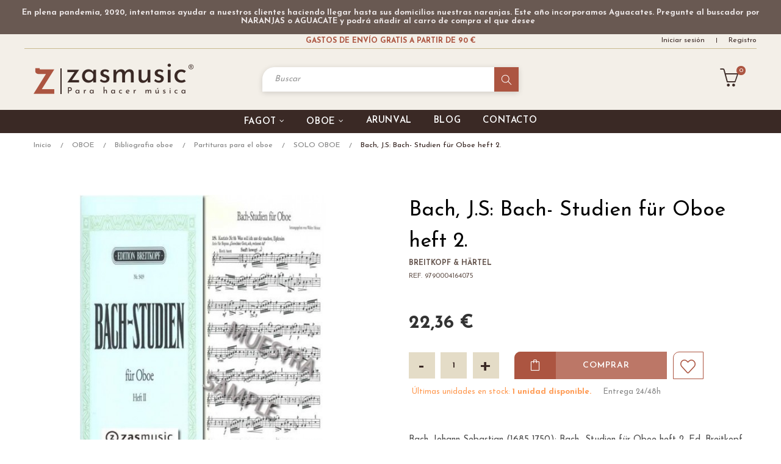

--- FILE ---
content_type: text/html; charset=utf-8
request_url: https://www.zasmusic.com/4572-bach-js-bach-studien-fur-oboe-heft-2-9790004164075.html
body_size: 19351
content:
<!doctype html>
<html lang="es"  class="default" >

  <head>
    
      
  <meta charset="utf-8">


  <meta http-equiv="x-ua-compatible" content="ie=edge">



  <link rel="canonical" href="https://www.zasmusic.com/4572-bach-js-bach-studien-fur-oboe-heft-2-9790004164075.html">

  <title>Bach, J.S: Bach- Studien für Oboe heft 2.</title>
  <meta name="description" content="Bach, Johann Sebastian (1685-1750): Bach- Studien für Oboe heft 2. Ed. Breitkopf. Una colección de arias y piezas para oboe de cantatas, oratorios y conciertos para orquesta de Bach.">
  <meta name="keywords" content="">
    
    
        



  <meta name="viewport" content="width=device-width, initial-scale=1">



  <link rel="icon" type="image/vnd.microsoft.icon" href="https://www.zasmusic.com/img/favicon.ico?1621439819">
  <link rel="shortcut icon" type="image/x-icon" href="https://www.zasmusic.com/img/favicon.ico?1621439819">


  

    <link rel="stylesheet" href="https://www.zasmusic.com/themes/zasmusic/assets/cache/theme-8fa83f265.css" type="text/css" media="all">
<link rel="stylesheet" href="https://www.zasmusic.com/themes/zasmusic/assets/css/final.css" type="text/css" media="all">



   
                    
                    


           


  <script type="text/javascript">
        var LEO_COOKIE_THEME = "ZASMUSIC_PANEL_CONFIG";
        var add_cart_error = "An error occurred while processing your request. Please try again";
        var addtaxtototal = "0";
        var ajaxsearch = "1";
        var buttonwishlist_title_add = "Lista de deseos";
        var buttonwishlist_title_remove = "Sacar de la WishList";
        var cancel_rating_txt = "Cancel Rating";
        var cartdetailFeeText = "Recargo contra reembolso";
        var currencySign = "\u20ac";
        var disable_review_form_txt = "No existe un criterio para opinar de este producto o este lenguaje";
        var enable_dropdown_defaultcart = 1;
        var enable_flycart_effect = 1;
        var enable_notification = 0;
        var height_cart_item = "125";
        var isLogged = false;
        var leo_push = 0;
        var leo_search_url = "https:\/\/www.zasmusic.com\/module\/leoproductsearch\/productsearch";
        var leo_token = "aed023465473fb9991824cd7fe0fca9f";
        var leoproductsearch_static_token = "aed023465473fb9991824cd7fe0fca9f";
        var leoproductsearch_token = "0b543779b70e71c4ab7e8332e284cc23";
        var lf_is_gen_rtl = false;
        var lgcookieslaw_block = false;
        var lgcookieslaw_cookie_name = "__lglaw";
        var lgcookieslaw_position = "2";
        var lgcookieslaw_reload = false;
        var lgcookieslaw_session_time = "31536000";
        var lps_show_product_img = "1";
        var lps_show_product_price = "1";
        var lql_ajax_url = "https:\/\/www.zasmusic.com\/module\/leoquicklogin\/leocustomer";
        var lql_is_gen_rtl = false;
        var lql_module_dir = "\/modules\/leoquicklogin\/";
        var lql_myaccount_url = "https:\/\/www.zasmusic.com\/mi-cuenta";
        var lql_redirect = "";
        var number_cartitem_display = 3;
        var numpro_display = "100";
        var prestashop = {"cart":{"products":[],"totals":{"total":{"type":"total","label":"Total","amount":0,"value":"0,00\u00a0\u20ac"},"total_including_tax":{"type":"total","label":"Total (impuestos incl.)","amount":0,"value":"0,00\u00a0\u20ac"},"total_excluding_tax":{"type":"total","label":"Total (impuestos excl.)","amount":0,"value":"0,00\u00a0\u20ac"}},"subtotals":{"products":{"type":"products","label":"Subtotal","amount":0,"value":"0,00\u00a0\u20ac"},"discounts":null,"shipping":{"type":"shipping","label":"Transporte","amount":0,"value":""},"tax":null},"products_count":0,"summary_string":"0 art\u00edculos","vouchers":{"allowed":1,"added":[]},"discounts":[],"minimalPurchase":0,"minimalPurchaseRequired":""},"currency":{"name":"Euro","iso_code":"EUR","iso_code_num":"978","sign":"\u20ac"},"customer":{"lastname":null,"firstname":null,"email":null,"birthday":null,"newsletter":null,"newsletter_date_add":null,"optin":null,"website":null,"company":null,"siret":null,"ape":null,"is_logged":false,"gender":{"type":null,"name":null},"addresses":[]},"language":{"name":"Espa\u00f1ol (Spanish)","iso_code":"es","locale":"es-ES","language_code":"es","is_rtl":"0","date_format_lite":"d\/m\/Y","date_format_full":"d\/m\/Y H:i:s","id":1},"page":{"title":"","canonical":null,"meta":{"title":"Bach, J.S: Bach- Studien f\u00fcr Oboe heft 2.","description":"Bach, Johann Sebastian (1685-1750): Bach- Studien f\u00fcr Oboe heft 2. Ed. Breitkopf. Una colecci\u00f3n de arias y piezas para oboe de cantatas, oratorios y conciertos para orquesta de Bach.","keywords":"","robots":"index"},"page_name":"product","body_classes":{"lang-es":true,"lang-rtl":false,"country-ES":true,"currency-EUR":true,"layout-full-width":true,"page-product":true,"tax-display-enabled":true,"product-id-4572":true,"product-Bach, J.S: Bach- Studien f\u00fcr Oboe heft 2.":true,"product-id-category-89":true,"product-id-manufacturer-22":true,"product-id-supplier-49":true,"product-available-for-order":true},"admin_notifications":[]},"shop":{"name":"Zasmusic","logo":"https:\/\/www.zasmusic.com\/img\/zasmusic-logo-1621323905.jpg","stores_icon":"https:\/\/www.zasmusic.com\/img\/logo_stores.png","favicon":"https:\/\/www.zasmusic.com\/img\/favicon.ico"},"urls":{"base_url":"https:\/\/www.zasmusic.com\/","current_url":"https:\/\/www.zasmusic.com\/4572-bach-js-bach-studien-fur-oboe-heft-2-9790004164075.html","shop_domain_url":"https:\/\/www.zasmusic.com","img_ps_url":"https:\/\/www.zasmusic.com\/img\/","img_cat_url":"https:\/\/www.zasmusic.com\/img\/c\/","img_lang_url":"https:\/\/www.zasmusic.com\/img\/l\/","img_prod_url":"https:\/\/www.zasmusic.com\/img\/p\/","img_manu_url":"https:\/\/www.zasmusic.com\/img\/m\/","img_sup_url":"https:\/\/www.zasmusic.com\/img\/su\/","img_ship_url":"https:\/\/www.zasmusic.com\/img\/s\/","img_store_url":"https:\/\/www.zasmusic.com\/img\/st\/","img_col_url":"https:\/\/www.zasmusic.com\/img\/co\/","img_url":"https:\/\/www.zasmusic.com\/themes\/zasmusic\/assets\/img\/","css_url":"https:\/\/www.zasmusic.com\/themes\/zasmusic\/assets\/css\/","js_url":"https:\/\/www.zasmusic.com\/themes\/zasmusic\/assets\/js\/","pic_url":"https:\/\/www.zasmusic.com\/upload\/","pages":{"address":"https:\/\/www.zasmusic.com\/direccion","addresses":"https:\/\/www.zasmusic.com\/direcciones","authentication":"https:\/\/www.zasmusic.com\/iniciar-sesion","cart":"https:\/\/www.zasmusic.com\/carrito","category":"https:\/\/www.zasmusic.com\/index.php?controller=category","cms":"https:\/\/www.zasmusic.com\/index.php?controller=cms","contact":"https:\/\/www.zasmusic.com\/contacto","discount":"https:\/\/www.zasmusic.com\/descuento","guest_tracking":"https:\/\/www.zasmusic.com\/seguimiento-pedido-invitado","history":"https:\/\/www.zasmusic.com\/historial-compra","identity":"https:\/\/www.zasmusic.com\/datos-personales","index":"https:\/\/www.zasmusic.com\/","my_account":"https:\/\/www.zasmusic.com\/mi-cuenta","order_confirmation":"https:\/\/www.zasmusic.com\/confirmacion-pedido","order_detail":"https:\/\/www.zasmusic.com\/index.php?controller=order-detail","order_follow":"https:\/\/www.zasmusic.com\/seguimiento-pedido","order":"https:\/\/www.zasmusic.com\/pedido","order_return":"https:\/\/www.zasmusic.com\/index.php?controller=order-return","order_slip":"https:\/\/www.zasmusic.com\/facturas-abono","pagenotfound":"https:\/\/www.zasmusic.com\/pagina-no-encontrada","password":"https:\/\/www.zasmusic.com\/recuperar-contrase\u00f1a","pdf_invoice":"https:\/\/www.zasmusic.com\/index.php?controller=pdf-invoice","pdf_order_return":"https:\/\/www.zasmusic.com\/index.php?controller=pdf-order-return","pdf_order_slip":"https:\/\/www.zasmusic.com\/index.php?controller=pdf-order-slip","prices_drop":"https:\/\/www.zasmusic.com\/productos-rebajados","product":"https:\/\/www.zasmusic.com\/index.php?controller=product","search":"https:\/\/www.zasmusic.com\/busqueda","sitemap":"https:\/\/www.zasmusic.com\/mapa del sitio","stores":"https:\/\/www.zasmusic.com\/tiendas","supplier":"https:\/\/www.zasmusic.com\/proveedor","register":"https:\/\/www.zasmusic.com\/iniciar-sesion?create_account=1","order_login":"https:\/\/www.zasmusic.com\/pedido?login=1"},"alternative_langs":[],"theme_assets":"\/themes\/zasmusic\/assets\/","actions":{"logout":"https:\/\/www.zasmusic.com\/?mylogout="},"no_picture_image":{"bySize":{"small_default":{"url":"https:\/\/www.zasmusic.com\/img\/p\/es-default-small_default.jpg","width":100,"height":100},"cart_default":{"url":"https:\/\/www.zasmusic.com\/img\/p\/es-default-cart_default.jpg","width":157,"height":157},"home_default":{"url":"https:\/\/www.zasmusic.com\/img\/p\/es-default-home_default.jpg","width":275,"height":275},"medium_default":{"url":"https:\/\/www.zasmusic.com\/img\/p\/es-default-medium_default.jpg","width":375,"height":375},"large_default":{"url":"https:\/\/www.zasmusic.com\/img\/p\/es-default-large_default.jpg","width":600,"height":600}},"small":{"url":"https:\/\/www.zasmusic.com\/img\/p\/es-default-small_default.jpg","width":100,"height":100},"medium":{"url":"https:\/\/www.zasmusic.com\/img\/p\/es-default-home_default.jpg","width":275,"height":275},"large":{"url":"https:\/\/www.zasmusic.com\/img\/p\/es-default-large_default.jpg","width":600,"height":600},"legend":""}},"configuration":{"display_taxes_label":true,"display_prices_tax_incl":true,"is_catalog":false,"show_prices":true,"opt_in":{"partner":false},"quantity_discount":{"type":"discount","label":"Descuento unitario"},"voucher_enabled":1,"return_enabled":0},"field_required":[],"breadcrumb":{"links":[{"title":"Inicio","url":"https:\/\/www.zasmusic.com\/"},{"title":"OBOE","url":"https:\/\/www.zasmusic.com\/73-oboe"},{"title":"Bibliografia oboe","url":"https:\/\/www.zasmusic.com\/75-bibliografia-oboe"},{"title":"Partituras para el oboe","url":"https:\/\/www.zasmusic.com\/77-partituras-para-el-oboe"},{"title":"SOLO OBOE","url":"https:\/\/www.zasmusic.com\/89-solo-oboe"},{"title":"Bach, J.S: Bach- Studien f\u00fcr Oboe heft 2.","url":"https:\/\/www.zasmusic.com\/4572-bach-js-bach-studien-fur-oboe-heft-2-9790004164075.html"}],"count":6},"link":{"protocol_link":"https:\/\/","protocol_content":"https:\/\/"},"time":1768929896,"static_token":"aed023465473fb9991824cd7fe0fca9f","token":"0b543779b70e71c4ab7e8332e284cc23","debug":false};
        var prestashopFacebookAjaxController = "https:\/\/www.zasmusic.com\/module\/ps_facebook\/Ajax";
        var psemailsubscription_subscription = "https:\/\/www.zasmusic.com\/module\/ps_emailsubscription\/subscription";
        var psr_icon_color = "#F19D76";
        var review_error = "An error occurred while processing your request. Please try again";
        var show_popup = 1;
        var text_no_product = "Don't have products";
        var type_dropdown_defaultcart = "dropdown";
        var type_flycart_effect = "fade";
        var url_leoproductattribute = "https:\/\/www.zasmusic.com\/module\/leofeature\/LeoProductAttribute";
        var width_cart_item = "265";
        var wishlist_add = "El producto ha sido a\u00f1adido a su lista de deseos";
        var wishlist_cancel_txt = "Cancelar";
        var wishlist_confirm_del_txt = "Eliminar el elemento seleccionado?";
        var wishlist_del_default_txt = "No se puede eliminar por defecto deseos";
        var wishlist_email_txt = "Email";
        var wishlist_loggin_required = "Tienes que iniciar sesi\u00f3n para poder gestionar su lista de deseos";
        var wishlist_ok_txt = "De acuerdo";
        var wishlist_quantity_required = "Debe introducir una cantidad";
        var wishlist_remove = "El producto se retir\u00f3 con \u00e9xito de su Lista de deseos";
        var wishlist_reset_txt = "Reiniciar";
        var wishlist_send_txt = "Enviar";
        var wishlist_send_wishlist_txt = "Enviar lista de deseos";
        var wishlist_url = "https:\/\/www.zasmusic.com\/module\/leofeature\/mywishlist";
        var wishlist_viewwishlist = "Ver su lista de deseos";
      </script>
<script type="text/javascript">
	var choosefile_text = "Escoger";
	var turnoff_popup_text = "No mostrar este popup de nuevo";
	
	var size_item_quickview = 82;
	var style_scroll_quickview = 'vertical';
	
	var size_item_page = 113;
	var style_scroll_page = 'horizontal';
	
	var size_item_quickview_attr = 101;	
	var style_scroll_quickview_attr = 'vertical';
	
	var size_item_popup = 160;
	var style_scroll_popup = 'vertical';
</script>


  <!-- emarketing start -->





<!-- emarketing end --><!-- @file modules\appagebuilder\views\templates\hook\header -->

<script>
	/**
	 * List functions will run when document.ready()
	 */
	var ap_list_functions = [];
	/**
	 * List functions will run when window.load()
	 */
	var ap_list_functions_loaded = [];

	/**
	 * List functions will run when document.ready() for theme
	 */

	var products_list_functions = [];
</script>


<script type='text/javascript'>
	var leoOption = {
		category_qty:1,
		product_list_image:0,
		product_one_img:1,
		productCdown: 1,
		productColor: 0,
		homeWidth: 275,
		homeheight: 275,
	}

	ap_list_functions.push(function(){
		if (typeof $.LeoCustomAjax !== "undefined" && $.isFunction($.LeoCustomAjax)) {
			var leoCustomAjax = new $.LeoCustomAjax();
			leoCustomAjax.processAjax();
		}
	});
</script>
<script type="text/javascript">
	
	var FancyboxI18nClose = "Cerca";
	var FancyboxI18nNext = "Siguiente";
	var FancyboxI18nPrev = "Anterior";
	var current_link = "http://www.zasmusic.com/";		
	var currentURL = window.location;
	currentURL = String(currentURL);
	currentURL = currentURL.replace("https://","").replace("http://","").replace("www.","").replace( /#\w*/, "" );
	current_link = current_link.replace("https://","").replace("http://","").replace("www.","");
	var text_warning_select_txt = "Por favor seleccione uno de quitar?";
	var text_confirm_remove_txt = "¿Seguro para eliminar fila de pie?";
	var close_bt_txt = "Cerca";
	var list_menu = [];
	var list_menu_tmp = {};
	var list_tab = [];
	var isHomeMenu = 0;
	
</script>
<script src="https://www.google.com/recaptcha/api.js?&hl=es" ></script>
<script type="text/javascript">
    var PA_GOOGLE_CAPTCHA_THEME = 'light';
            var PA_GOOGLE_V3_CAPTCHA_SITE_KEY = '6Lfe-IEpAAAAADRDMkM2c3cRvPObira5ST7_D-Ds';
        var PA_GOOGLE_V3_POSITION = 'bottomright';
    </script>





<link href="https://fonts.googleapis.com/css2?family=Josefin+Sans:wght@100;200;300;400;500;600;700&display=swap" rel="stylesheet">
    
  <meta property="og:type" content="product">
  <meta property="og:url" content="https://www.zasmusic.com/4572-bach-js-bach-studien-fur-oboe-heft-2-9790004164075.html">
  <meta property="og:title" content="Bach, J.S: Bach- Studien für Oboe heft 2.">
  <meta property="og:site_name" content="Zasmusic">
  <meta property="og:description" content="Bach, Johann Sebastian (1685-1750): Bach- Studien für Oboe heft 2. Ed. Breitkopf. Una colección de arias y piezas para oboe de cantatas, oratorios y conciertos para orquesta de Bach.">
  <meta property="og:image" content="https://www.zasmusic.com/4340-large_default/bach-js-bach-studien-fur-oboe-heft-2.jpg">
      <meta property="product:pretax_price:amount" content="21.5">
    <meta property="product:pretax_price:currency" content="EUR">
    <meta property="product:price:amount" content="22.36">
    <meta property="product:price:currency" content="EUR">
      <meta property="product:weight:value" content="0.120000">
  <meta property="product:weight:units" content="kg">
  
  </head>

  <body id="product" class="lang-es country-es currency-eur layout-full-width page-product tax-display-enabled product-id-4572 product-bach-j-s-bach-studien-fur-oboe-heft-2- product-id-category-89 product-id-manufacturer-22 product-id-supplier-49 product-available-for-order ">

    
      
    

    <main id="page">
      
              
      <header id="header">
        <div class="header-container">
          
            
  <div class="header-banner">
          <div class="container">
              <div class="inner">    <div class="pstv-wrp pstvh_displayBanner  " data-id-pst-vacation="1" ><div class="row pstv-container"><div class="pstv-col col-md-12 col-lg-12 col-xs-12 pstv-sticky-top"><div id="pstv_text-1"class="pstv_text pstv-id-1 pstv-with-bg"style="background-color: rgb(105, 89, 82);"><div class="row"><div class="pstv-col col-md-12 col-lg-12 col-xs-12"><p style="text-align:center;padding:10px 0;"><span style="color:#eae4e4;"><strong>En plena pandemia, 2020, intentamos ayudar a nuestros clientes haciendo llegar hasta sus domicilios nuestras naranjas. Este año incorporamos Aguacates. Pregunte al buscador por NARANJAS o AGUACATE y podrá añadir al carro de compra el que desee  </strong></span></p>
<!--999999<>"/:-->                                     </div></div></div></div></div></div></div>
          </div>
        </div>



  <nav class="header-nav">
    <div class="topnav">
              <div class="inner"></div>
          </div>
    <div class="bottomnav">
              <div class="inner"><!-- @file modules\appagebuilder\views\templates\hook\ApRow -->
<div class="wrapper"
            style="background: #F3EFE8 no-repeat"
                        >

<div class="container">
    <div        class="row box-navh2 box-h4 ApRow  has-bg bg-fullwidth-container"
                            style="padding-bottom: 1px;"                >
                                            <!-- @file modules\appagebuilder\views\templates\hook\ApColumn -->
<div    class="col-xl-3 col-lg-3 col-md-3 col-sm-6 col-xs-6 col-sp-6 nopaddleft ApColumn "
	    >
                    <!-- @file modules\appagebuilder\views\templates\hook\ApModule -->

    </div><!-- @file modules\appagebuilder\views\templates\hook\ApColumn -->
<div    class="col-xl-6 col-lg-6 col-md-6 col-sm-12 col-xs-12 col-sp-12 col-info position-static no-padding ApColumn "
	    >
                    <!-- @file modules\appagebuilder\views\templates\hook\ApGeneral -->
<div     class="block ApHtml">
	                    <div class="block_content"><div style="text-align: center;" data-mce-style="text-align: center;"><a class="gastosenviotop" href="https://www.zasmusic.com/content/8-gastos-de-envio-en-zasmusic" data-mce-href="https://www.zasmusic.com/content/8-gastos-de-envio-en-zasmusic">GASTOS DE ENVÍO GRATIS A PARTIR DE 90 €</a></div></div>
    	</div>
    </div><!-- @file modules\appagebuilder\views\templates\hook\ApColumn -->
<div    class="col-xl-3 col-lg-3 col-md-3 col-sm-6 col-xs-6 col-sp-6 nopaddright ApColumn "
	    >
                    <!-- @file modules\appagebuilder\views\templates\hook\ApModule -->
<div class="userinfo-selector dropdown js-dropdown popup-over" id="_desktop_user_info">
  <a href="javascript:void(0)" data-toggle="dropdown" class="popup-title" title="Cuenta">
    <i class="icon-user"></i>
    <span class="block">
      Cuenta
    </span>
 </a>
  <ul class="popup-content dropdown-menu user-info">
                  <li>
          <a
            class="signin leo-quicklogin"
            data-enable-sociallogin="enable"
            data-type="popup"
            data-layout="login"
            href="javascript:void(0)"
            title="Acceda a su cuenta de cliente"
            rel="nofollow"
          >
            <i class="icon-login"></i>
            <span>Iniciar sesión</span>
          </a>
        </li>
        <li>
          <a
            class="register leo-quicklogin"
            data-enable-sociallogin="enable"
            data-type="popup"
            data-layout="register"
            href="javascript:void(0)"
            title="Acceda a su cuenta de cliente"
            rel="nofollow"
          >
            <i class="icon-user-follow"></i>
            <span>Registro</span>
          </a>
        </li>
                              </ul>
</div>

    </div>            </div>
</div>
</div>
        
	<script>
		ap_list_functions.push(function(){
			$.stellar({horizontalScrolling:false}); 
		});
	</script>
    
    </div>
          </div>
  </nav>



  <div class="header-top">
          <div class="inner"><!-- @file modules\appagebuilder\views\templates\hook\ApRow -->
<div class="wrapper"
            style="background: #F3EFE8 no-repeat"
                        >

<div class="container">
    <div        class="row box-toph2 box-h4 ApRow  has-bg bg-fullwidth-container"
                            style=""                >
                                            <!-- @file modules\appagebuilder\views\templates\hook\ApColumn -->
<div    class="col-xl-3 col-lg-3 col-md-6 col-sm-6 col-xs-6 col-sp-6 col-logo ApColumn "
	    >
                    <!-- @file modules\appagebuilder\views\templates\hook\ApGenCode -->

	<div class="h-logo">    <a href="https://www.zasmusic.com/">        <img class="img-fluid" src="https://www.zasmusic.com/img/zasmusic-logo-1621323905.jpg" alt="Zasmusic">    </a></div>

    </div><!-- @file modules\appagebuilder\views\templates\hook\ApColumn -->
<div    class="col-xl-6 col-lg-7 col-md-12 col-sm-12 col-xs-12 col-sp-12 col-search ApColumn "
	    >
                    <!-- @file modules\appagebuilder\views\templates\hook\ApModule -->


<!-- Block search module -->
<div id="leo_search_block_top" class="block exclusive">
	<h4 class="title_block">Buscar</h4>
		<form method="get" action="https://www.zasmusic.com/index.php?controller=productsearch" id="leosearchtopbox" data-label-suggestion="Suggestion" data-search-for="Buscar por" data-in-category="in category" data-products-for="Productos con" data-label-products="Productos" data-view-all="Ver todos">
		<input type="hidden" name="fc" value="module" />
		<input type="hidden" name="module" value="leoproductsearch" />
		<input type="hidden" name="controller" value="productsearch" />
		<input type="hidden" name="txt_not_found" value="No se han encontrado productos">
                <input type="hidden" name="leoproductsearch_static_token" value="aed023465473fb9991824cd7fe0fca9f"/>
		    	<label>Buscar Productos:</label>
		<div class="block_content clearfix leoproductsearch-content">
						<div class="leoproductsearch-result">
				<div class="leoproductsearch-loading cssload-speeding-wheel"></div>
				<input class="search_query form-control grey" type="text" id="leo_search_query_top" name="search_query" value="" placeholder="Buscar"/>
				<div class="ac_results lps_results"></div>
			</div>
			<button type="submit" id="leo_search_top_button" class="btn btn-default button button-small"><span><!--<i class="material-icons search">search</i>--><i><img src="/img/propias/Buscador.svg"></i></span></button> 
		</div>
	</form>
</div>
<script type="text/javascript">
	var blocksearch_type = 'top';
</script>
<!-- /Block search module -->

    </div><!-- @file modules\appagebuilder\views\templates\hook\ApColumn -->
<div    class="col-xl-3 col-lg-2 col-md-6 col-sm-6 col-xs-6 col-sp-6 col-cart ApColumn "
	    >
                    <!-- @file modules\appagebuilder\views\templates\hook\ApModule -->
<div id="_desktop_cart">
  <div class="blockcart cart-preview inactive" data-refresh-url="//www.zasmusic.com/module/ps_shoppingcart/ajax">
    <div class="header">
              <i class="icon-basket"></i>
        <span class="cart-products-count">0</span>
                  </div>
    <span class="block">Mi cesta</span>
  </div>
</div>

    </div>            </div>
</div>
</div>
        
	<script>
		ap_list_functions.push(function(){
			$.stellar({horizontalScrolling:false}); 
		});
	</script>
    
    <!-- @file modules\appagebuilder\views\templates\hook\ApRow -->
<div class="wrapper"
            style="background: #3A2925 no-repeat"
                        >

<div class="container">
    <div        class="row box-menuh4 ApRow  has-bg bg-fullwidth-container"
                            style=""                >
                                            <!-- @file modules\appagebuilder\views\templates\hook\ApColumn -->
<div    class="col-xl-12 col-lg-12 col-md-4 col-sm-4 col-xs-4 col-sp-4 no-padding ApColumn "
	    >
                    <!-- @file modules\appagebuilder\views\templates\hook\ApSlideShow -->
<div id="memgamenu-form_3086044427" class="ApMegamenu">
				<nav data-megamenu-id="3086044427" class="leo-megamenu cavas_menu navbar navbar-default enable-canvas " role="navigation">
			<!-- Brand and toggle get grouped for better mobile display -->
			<div class="navbar-header">
				<button type="button" class="navbar-toggler hidden-lg-up" data-toggle="collapse" data-target=".megamenu-off-canvas-3086044427">
					<span class="sr-only">Navegación de palanca</span>
					<!--&#9776;-->
					<!--
					<span class="icon-bar"></span>
					<span class="icon-bar"></span>
					<span class="icon-bar"></span>
					-->
				</button>
			</div>
			<!-- Collect the nav links, forms, and other content for toggling -->
						<div class="leo-top-menu collapse navbar-toggleable-md megamenu-off-canvas megamenu-off-canvas-3086044427"><ul class="nav navbar-nav megamenu horizontal"><li class="nav-item movil accesoeidiomamovilmenu parent dropdown aligned-fullwidth  " ><a href="https://www.zasmusic.com/#" class="nav-link dropdown-toggle has-category" data-toggle="dropdown" target="_self"><span class="menu-title">Iniciar sesión</span></a><b class="caret"></b><div class="dropdown-sub dropdown-menu"  ><div class="dropdown-menu-inner"><div class="row"><div class="mega-col col-md-12" > <div class="mega-col-inner "><div class="leo-widget" data-id_widget="1621439959">
            <div class="widget-html">
                        <div class="widget-inner">
                    <p><!-- @file modules\appagebuilder\views\templates\hook\ApRow -->
    <div id="form_27679314607362835"        class="row ApRow  has-bg bg-fullwidth"
                            style="min-height: 50px;"        data-bg_data=" #292929 no-repeat"        >
                                            <!-- @file modules\appagebuilder\views\templates\hook\ApColumn -->
<div    class="col-xl-9 col-lg-9 col-md-9 col-sm-9 col-xs-9 col-sp-9  ApColumn "
	    >
                    <!-- @file modules\appagebuilder\views\templates\hook\ApGenCode -->

	<div class="userinfo-selector links dropdown js-dropdown popup-over">  <a href="https://www.zasmusic.com/mi-cuenta" class="popup-title" title="Cuenta">          <span class="textoAccesoCuenta">Acceder</span>     </a></div>

    </div><!-- @file modules\appagebuilder\views\templates\hook\ApColumn -->
<div    class="col-xl-3 col-lg-3 col-md-3 col-sm-3 col-xs-3 col-sp-3  ApColumn "
	    >
                    <!-- @file modules\appagebuilder\views\templates\hook\ApGenCode -->

	<div class="language-selector-wrapper dropdown js-dropdown float-xs-left float-sm-right popup-over" id="language-selector-label">  <a class="popup-title" href="javascript:void(0)" data-toggle="dropdown" title="Idioma" aria-label="Desplegable del idioma">    <span class="currentLangHeader">es</span>  </a>  <ul class="dropdown-menu popup-content link language-selector" aria-labelledby="language-selector-label">              <li  class="current" >          <a href="https://www.zasmusic.com/9029-lebrun-num-1-guion-9790001022774.html" class="dropdown-item" data-iso-code="es">      <img src="https://www.zasmusic.com/img/l/1.jpg" alt="es" width="16" height="11" />       Español (Spanish)      </a>        </li>        </ul></div>

    </div>            </div>
    <!--a8f3021283441658--></p>            </div>
        </div>
    </div></div></div></div></div></div></li><li class="nav-item  parent dropdown aligned-left  " ><a href="https://www.zasmusic.com/15-fagot" class="nav-link dropdown-toggle has-category" data-toggle="dropdown" target="_self"><span class="menu-title">fagot</span></a><b class="caret"></b><div class="dropdown-sub dropdown-menu"  ><div class="dropdown-menu-inner"><div class="row"><div class="mega-col col-md-12" > <div class="mega-col-inner "><div class="leo-widget" data-id_widget="1621333994">
    <div class="widget-subcategories">
                <div class="widget-inner">
                            <div class="menu-title">
                    <a href="https://www.zasmusic.com/15-fagot" title="FAGOT" class="img">
                        FAGOT 
                    </a>
                                        <b class="caret collapsed" data-toggle="collapse" data-target="#collapse15" aria-expanded="false" aria-controls="collapse15" role="button"></b>
                                    </div>
                <ul class="collapse" id="collapse15">
                                    <li class="clearfix">
                        <a href="https://www.zasmusic.com/63-accesorios-fagot" title="Accesorios fagot" class="img">
                            Accesorios fagot 
                        </a>
                    </li>
                                    <li class="clearfix">
                        <a href="https://www.zasmusic.com/21-bibliografia-fagot" title="Bibliografía fagot" class="img">
                            Bibliografía fagot 
                        </a>
                    </li>
                                    <li class="clearfix">
                        <a href="https://www.zasmusic.com/17-canas-y-palas-fagot" title="Cañas y palas fagot" class="img">
                            Cañas y palas fagot 
                        </a>
                    </li>
                                    <li class="clearfix">
                        <a href="https://www.zasmusic.com/159-instrumento-fagot" title="Instrumento fagot" class="img">
                            Instrumento fagot 
                        </a>
                    </li>
                                    <li class="clearfix">
                        <a href="https://www.zasmusic.com/239-bajon-fagot-barroco" title="Bajón, Fagot Barroco" class="img">
                            Bajón, Fagot Barroco 
                        </a>
                    </li>
                                    <li class="clearfix">
                        <a href="https://www.zasmusic.com/151-fagotino" title="Fagotino" class="img">
                            Fagotino 
                        </a>
                    </li>
                                    <li class="clearfix">
                        <a href="https://www.zasmusic.com/317-contrafagot" title="Contrafagot" class="img">
                            Contrafagot 
                        </a>
                    </li>
                                </ul>
                    </div>
    </div>
 
</div></div></div></div></div></div></li><li class="nav-item  parent dropdown aligned-left  " ><a href="https://www.zasmusic.com/73-oboe" class="nav-link dropdown-toggle has-category" data-toggle="dropdown" target="_self"><span class="menu-title">Oboe</span></a><b class="caret"></b><div class="dropdown-sub dropdown-menu"  ><div class="dropdown-menu-inner"><div class="row"><div class="mega-col col-md-12" > <div class="mega-col-inner "><div class="leo-widget" data-id_widget="1621334019">
    <div class="widget-subcategories">
                <div class="widget-inner">
                            <div class="menu-title">
                    <a href="https://www.zasmusic.com/73-oboe" title="OBOE" class="img">
                        OBOE 
                    </a>
                                        <b class="caret collapsed" data-toggle="collapse" data-target="#collapse73" aria-expanded="false" aria-controls="collapse73" role="button"></b>
                                    </div>
                <ul class="collapse" id="collapse73">
                                    <li class="clearfix">
                        <a href="https://www.zasmusic.com/145-accesorios-oboe" title="Accesorios oboe" class="img">
                            Accesorios oboe 
                        </a>
                    </li>
                                    <li class="clearfix">
                        <a href="https://www.zasmusic.com/75-bibliografia-oboe" title="Bibliografia oboe" class="img">
                            Bibliografia oboe 
                        </a>
                    </li>
                                    <li class="clearfix">
                        <a href="https://www.zasmusic.com/99-canas-y-palas-oboe" title="Cañas y palas oboe" class="img">
                            Cañas y palas oboe 
                        </a>
                    </li>
                                    <li class="clearfix">
                        <a href="https://www.zasmusic.com/325-instrumentos-oboes" title="Instrumentos oboes" class="img">
                            Instrumentos oboes 
                        </a>
                    </li>
                                    <li class="clearfix">
                        <a href="https://www.zasmusic.com/109-corno-ingles" title="Corno inglés" class="img">
                            Corno inglés 
                        </a>
                    </li>
                                    <li class="clearfix">
                        <a href="https://www.zasmusic.com/487-oboe-barroco" title="Oboe barroco" class="img">
                            Oboe barroco 
                        </a>
                    </li>
                                </ul>
                    </div>
    </div>
 
</div></div></div></div></div></div></li><li class="nav-item   " ><a href="https://www.zasmusic.com/6190-arunval" target="_self" class="nav-link has-category"><span class="menu-title">Arunval</span></a></li><li class="nav-item   " ><a href="https://www.zasmusic.com/blog.html" target="_self" class="nav-link has-category"><span class="menu-title">Blog</span></a></li><li class="nav-item   " ><a href="https://www.zasmusic.com/contacto" target="_self" class="nav-link has-category"><span class="menu-title">Contacto</span></a></li></ul></div>
	</nav>
	<script type="text/javascript">
	// <![CDATA[				
			// var type="horizontal";
			// checkActiveLink();
			// checkTarget();
			list_menu_tmp.id = '3086044427';
			list_menu_tmp.type = 'horizontal';
	// ]]>
	
									
				// offCanvas();
				// var show_cavas = 1;
				// console.log('testaaa');
				// console.log(show_cavas);
				list_menu_tmp.show_cavas =1;
			
		
				
		list_menu_tmp.list_tab = list_tab;
		list_menu.push(list_menu_tmp);
		list_menu_tmp = {};	
		list_tab = {};
		
	</script>
	</div>

    </div>            </div>
</div>
</div>
        
	<script>
		ap_list_functions.push(function(){
			$.stellar({horizontalScrolling:false}); 
		});
	</script>
    
    </div>
          </div>
  
          
        </div>
      </header>
      
        
<aside id="notifications">
  <div class="container">
    
    
    
      </div>
</aside>
      

            
      <section id="wrapper">
       
                  <div class="container">
                
          

<nav data-depth="6" class="breadcrumb hidden-sm-down">
  <ol itemscope itemtype="http://schema.org/BreadcrumbList">
    
              
          <li itemprop="itemListElement" itemscope itemtype="http://schema.org/ListItem">
            <a itemprop="item" href="https://www.zasmusic.com/">
              <span itemprop="name">Inicio</span>
            </a>
            <meta itemprop="position" content="1">
          </li>
        
              
          <li itemprop="itemListElement" itemscope itemtype="http://schema.org/ListItem">
            <a itemprop="item" href="https://www.zasmusic.com/73-oboe">
              <span itemprop="name">OBOE</span>
            </a>
            <meta itemprop="position" content="2">
          </li>
        
              
          <li itemprop="itemListElement" itemscope itemtype="http://schema.org/ListItem">
            <a itemprop="item" href="https://www.zasmusic.com/75-bibliografia-oboe">
              <span itemprop="name">Bibliografia oboe</span>
            </a>
            <meta itemprop="position" content="3">
          </li>
        
              
          <li itemprop="itemListElement" itemscope itemtype="http://schema.org/ListItem">
            <a itemprop="item" href="https://www.zasmusic.com/77-partituras-para-el-oboe">
              <span itemprop="name">Partituras para el oboe</span>
            </a>
            <meta itemprop="position" content="4">
          </li>
        
              
          <li itemprop="itemListElement" itemscope itemtype="http://schema.org/ListItem">
            <a itemprop="item" href="https://www.zasmusic.com/89-solo-oboe">
              <span itemprop="name">SOLO OBOE</span>
            </a>
            <meta itemprop="position" content="5">
          </li>
        
              
          <li itemprop="itemListElement" itemscope itemtype="http://schema.org/ListItem">
            <a itemprop="item" href="https://www.zasmusic.com/4572-bach-js-bach-studien-fur-oboe-heft-2-9790004164075.html">
              <span itemprop="name">Bach, J.S: Bach- Studien für Oboe heft 2.</span>
            </a>
            <meta itemprop="position" content="6">
          </li>
        
          
  </ol>
</nav>
        
        
          <div class="row">
            

            
  <div id="content-wrapper" class="col-lg-12 col-xs-12">
    
      

      
<section id="main" class="product-detail product-image-thumbs-bottom product-image-thumbs product-thumbs-bottom" itemscope itemtype="https://schema.org/Product">
  <meta itemprop="url" content="https://www.zasmusic.com/4572-bach-js-bach-studien-fur-oboe-heft-2-9790004164075.html"><div class="row"><div class="col-form_id-form_9367402777406408 col-md-6 col-lg-6 col-xl-6">


	<section class="page-content" id="content" data-templateview="bottom" data-numberimage="5" data-numberimage1200="5" data-numberimage992="4" data-numberimage768="3" data-numberimage576="3" data-numberimage480="3" data-numberimage360="3" data-templatemodal="1" data-templatezoomtype="in" data-zoomposition="right" data-zoomwindowwidth="400" data-zoomwindowheight="400">
		
			<div class="images-container">
				
											
							<div class="product-cover">
								
									<ul class="product-flags">
																			</ul>
								
																	<img id="zoom_product" data-type-zoom="" class="js-qv-product-cover img-fluid" src="https://www.zasmusic.com/4340-large_default/bach-js-bach-studien-fur-oboe-heft-2.jpg" alt="" title="" itemprop="image">
									<div class="layer hidden-sm-down" data-toggle="modal" data-target="#product-modal">
										<i class="material-icons zoom-in">&#xE8FF;</i>
									</div>
															</div>
						

						
							<div id="thumb-gallery" class="product-thumb-images">
																											<div class="thumb-container  active ">
											<a href="javascript:void(0)" data-image="https://www.zasmusic.com/4340-large_default/bach-js-bach-studien-fur-oboe-heft-2.jpg" data-zoom-image="https://www.zasmusic.com/4340-large_default/bach-js-bach-studien-fur-oboe-heft-2.jpg"> 
												<img
												class="thumb js-thumb  selected "
												data-image-medium-src="https://www.zasmusic.com/4340-medium_default/bach-js-bach-studien-fur-oboe-heft-2.jpg"
												data-image-large-src="https://www.zasmusic.com/4340-large_default/bach-js-bach-studien-fur-oboe-heft-2.jpg"
												src="https://www.zasmusic.com/4340-home_default/bach-js-bach-studien-fur-oboe-heft-2.jpg"
												alt=""
												title=""
												itemprop="image"
												>
											</a>
										</div>
																								</div>

													
									
				
			</div>
		
	</section>



	<div class="modal fade js-product-images-modal leo-product-modal" id="product-modal" data-thumbnails=".product-images-4572">
  <div class="modal-dialog" role="document">
    <div class="modal-content">
      <div class="modal-body">
                <figure>
          <img class="lazy js-modal-product-cover product-cover-modal" width="600" data-src="https://www.zasmusic.com/4340-large_default/bach-js-bach-studien-fur-oboe-heft-2.jpg" alt="" title="" itemprop="image">
          <figcaption class="image-caption">
            
              <div id="product-description-short" itemprop="description"><p>Bach, Johann Sebastian (1685-1750): Bach- Studien für Oboe heft 2. Ed. Breitkopf. Una colección de arias y piezas para oboe de cantatas, oratorios y conciertos para orquesta de Bach.</p><!--999999<>"/:--></div>
            
          </figcaption>
        </figure>
        <aside id="thumbnails" class="thumbnails text-sm-center">
          
            <div class="product-images product-images-4572">
                              <div class="thumb-container">
                  <img data-image-large-data-src="https://www.zasmusic.com/4340-large_default/bach-js-bach-studien-fur-oboe-heft-2.jpg" class="lazy thumb img-fluid js-modal-thumb selected " data-src="https://www.zasmusic.com/4340-home_default/bach-js-bach-studien-fur-oboe-heft-2.jpg" alt="" title="" width="275" itemprop="image">
                </div>
               
            </div>
            
        </aside>
      </div>
    </div><!-- /.modal-content -->
  </div><!-- /.modal-dialog -->
</div><!-- /.modal -->

                            </div><div class="col-form_id-form_15874367062488778 col-md-6 col-lg-6 col-xl-6"><div style="display: none;" itemprop="brand" itemtype="https://schema.org/Brand" itemscope>
	<meta itemprop="name" content="Breitkopf &amp; Härtel" />
</div>

<meta itemprop="sku" content="9790004164075" />
<meta itemprop="mpn" content="9790004164075" />

	
		<h1 class="h1 product-detail-name" itemprop="name">Bach, J.S: Bach- Studien für Oboe heft 2.</h1>
	
<div class="bloquepersonalizado">
<div class="fabricanteYreferencia col-xs-12 col-md-6">
<p class="fabricanteProducto">Breitkopf &amp; Härtel</p>
<p class="referenciaProducto">REF. 9790004164075</p>
</div>

</div>
<div class="product-actions">
  
    <form action="https://www.zasmusic.com/carrito" method="post" id="add-to-cart-or-refresh">
      <input type="hidden" name="token" value="aed023465473fb9991824cd7fe0fca9f">
      <input type="hidden" name="id_product" value="4572" id="product_page_product_id">
      <input type="hidden" name="id_customization" value="0" id="product_customization_id">

      
        <div class="product-variants">
          
</div>


      

      
              

      
        <section class="product-discounts">
  </section>
      

      
        <div class="product-add-to-cart">
      
      <div class="product-quantity clearfix">
        <div class="p-cartwapper">
          
              <div class="product-prices">
    
          

    
      <div
        class="product-price h5 "
        itemprop="offers"
        itemscope
        itemtype="https://schema.org/Offer"
      >
        <link itemprop="availability" href="https://schema.org/InStock"/>
        <meta itemprop="priceCurrency" content="EUR">
        <meta itemprop="priceValidUntil" content="2050-01-01" />
<meta itemprop="url" content="https://www.zasmusic.com/4572-bach-js-bach-studien-fur-oboe-heft-2-9790004164075.html">

        <div class="current-price">
          

          
          <span itemprop="price" content="22.36">22,36 €</span>
        </div>

        
                  
      </div>
    

    

    
          

    
          

    
          

    

      </div>
          

          <div class="qty clearfix">
            <span class="control-label">Cantidad</span>
            <input
              type="number"
              name="qty"
              id="quantity_wanted"
              value="1"
              class="input-group"
              min="1"
              aria-label="Cantidad"
            >
          </div>

          <div class="add">
            <button
              class="btn btn-primary add-to-cart"
              data-button-action="add-to-cart"
              type="submit"
                          >
              <i class="icon-bag"></i>
              Comprar
            </button>
          </div> 
          <div class="leo-compare-wishlist-button">
            <div class="wishlist">
			<a class="leo-wishlist-button btn-product btn-primary btn" href="javascript:void(0)" data-id-wishlist="" data-id-product="4572" data-id-product-attribute="0" title="Añadir a la lista de deseos">
			<span class="leo-wishlist-bt-loading cssload-speeding-wheel"></span>
			<span class="leo-wishlist-bt-content">
				<i class="icon-heart"></i>
				<span class="name-btn-product">Añadir a la lista de deseos</span>
			</span>
		</a>
	</div>
            
          </div>
	  
          

        </div>

        
          <div class="product-minimal-quantity">
                      </div>
        
        

      </div>
    

    <div id="availability-info">

          
            <span id="product-availability">
                                                <span class="product-last-items">
                    <i class="material-icons">&#xE002;</i>
                    <span>Últimas unidades en stock: <strong>1 unidad disponible.</strong></span>
                  </span>
                                          </span>

                                          <span class="delivery-information">Entrega 24/48h</span>
                                    

          </div>
          
  
</div>
      

      
        <input class="product-refresh ps-hidden-by-js" name="refresh" type="submit" value="Refrescar">
      
    </form>
  
</div>
	<div id="leo_product_reviews_block_extra" class="no-print" >
		
		<ul class="reviews_advices">
										<li class="">
					<a class="open-review-form" href="javascript:void(0)" data-id-product="4572" data-is-logged="" data-product-link="https://www.zasmusic.com/4572-bach-js-bach-studien-fur-oboe-heft-2-9790004164075.html">
						<i class="material-icons">&#xE150;</i>
						Escribe tu opinión
					</a>
				</li>
					</ul>
	</div>



  <div id="product-description-short-4572" class="description-short" itemprop="description"><p>Bach, Johann Sebastian (1685-1750): Bach- Studien für Oboe heft 2. Ed. Breitkopf. Una colección de arias y piezas para oboe de cantatas, oratorios y conciertos para orquesta de Bach.</p><!--999999<>"/:--></div>


	<div class="product-additional-info"> 
  

      <div class="social-sharing">
      <span>Compartir</span>
      <ul>
                  <li class="facebook icon-gray"><a href="https://www.facebook.com/sharer.php?u=https%3A%2F%2Fwww.zasmusic.com%2F4572-bach-js-bach-studien-fur-oboe-heft-2-9790004164075.html" class="text-hide" title="Compartir" target="_blank">Compartir</a></li>
                  <li class="twitter icon-gray"><a href="https://twitter.com/intent/tweet?text=Bach%2C+J.S%3A+Bach-+Studien+f%C3%BCr+Oboe+heft+2. https%3A%2F%2Fwww.zasmusic.com%2F4572-bach-js-bach-studien-fur-oboe-heft-2-9790004164075.html" class="text-hide" title="Tuitear" target="_blank">Tuitear</a></li>
                  <li class="pinterest icon-gray"><a href="https://www.pinterest.com/pin/create/button/?media=https%3A%2F%2Fwww.zasmusic.com%2F4340%2Fbach-js-bach-studien-fur-oboe-heft-2.jpg&amp;url=https%3A%2F%2Fwww.zasmusic.com%2F4572-bach-js-bach-studien-fur-oboe-heft-2-9790004164075.html" class="text-hide" title="Pinterest" target="_blank">Pinterest</a></li>
              </ul>
    </div>
  

</div>


  <div class="blockreassurance_product">
            <div>
            <span class="item-product">
                                                        <img src="/modules/blockreassurance/views/img/img_perso/Valor4.png">
                                    &nbsp;
            </span>
                          <span class="block-title" style="color:#000000;">ATENCIÓN AL CLIENTE</span>
              <p style="color:#000000;"><a href="tel:962591276">962 591 276</a> | <a href="mailto:info@zasmusic.com">info@zasmusic.com</a></p>
                    </div>
            <div>
            <span class="item-product">
                                                        <img src="/modules/blockreassurance/views/img/img_perso/Valor3.png">
                                    &nbsp;
            </span>
                          <span class="block-title" style="color:#000000;">WHATSAPP</span>
              <p style="color:#000000;">695962145"
                &gt;<a href="https://api.whatsapp.com/send?phone=34695962145&amp;text=">695962145</a></p>
                    </div>
            <div style="cursor:pointer;" onclick="window.open('https://www.zasmusic.com/content/5-pago-seguro')">
            <span class="item-product">
                                                        <img src="/modules/blockreassurance/views/img/img_perso/Valor2.png">
                                    &nbsp;
            </span>
                          <span class="block-title" style="color:#000000;">PAGO SEGURO</span>
              <p style="color:#000000;">Visa, Mastercard, Bizum, Paypal</p>
                    </div>
            <div style="cursor:pointer;" onclick="window.open('https://www.zasmusic.com/content/9-condiciones-venta-cambio-o-devolucion-en-zasmusic')">
            <span class="item-product">
                                                        <img src="/modules/blockreassurance/views/img/img_perso/Valor1.png">
                                    &nbsp;
            </span>
                          <span class="block-title" style="color:#000000;">GARANTÍA DE DEVOLUCIÓN</span>
              <p style="color:#000000;">Hasta 15 días</p>
                    </div>
        <div class="clearfix"></div>
</div>


                            </div><div class="col-form_id-form_4666379129988496 col-md-12 col-lg-12 col-xl-12">


		   			        		            		        		            		        		            		        		            		        		            		        		            		        		            		        		    
	<div class="product-tabs tabs">
	  	<ul class="nav nav-tabs" role="tablist">
		    		    	<li class="nav-item">
				   <a
					 class="nav-link active"
					 data-toggle="tab"
					 href="#description"
					 role="tab"
					 aria-controls="description"
					  aria-selected="true">Descripción</a>
				</li>
	    			    <li class="nav-item">
				<a
				  class="nav-link"
				  data-toggle="tab"
				  href="#product-details"
				  role="tab"
				  aria-controls="product-details"
				  >Detalles del producto</a>
			</li>
		    			 		    				<li class="nav-item">
	  <a class="nav-link leo-product-show-review-title" data-toggle="tab" href="#leo-product-show-review-content">Opiniones</a>
	</li>


	  	</ul>

	  	<div class="tab-content" id="tab-content">
		   	<div class="tab-pane fade in active" id="description" role="tabpanel">
		     	
		       		<div class="product-description"><p>Antes 15,97€</p><!--999999<>"/:--></div>
		     	
		   	</div>

		   	
		     	<div class="tab-pane fade"
     id="product-details"
     data-product="{&quot;id_shop_default&quot;:&quot;1&quot;,&quot;id_manufacturer&quot;:&quot;22&quot;,&quot;id_supplier&quot;:&quot;49&quot;,&quot;reference&quot;:&quot;9790004164075&quot;,&quot;is_virtual&quot;:&quot;0&quot;,&quot;delivery_in_stock&quot;:&quot;&quot;,&quot;delivery_out_stock&quot;:&quot;&quot;,&quot;id_category_default&quot;:&quot;89&quot;,&quot;on_sale&quot;:&quot;0&quot;,&quot;online_only&quot;:&quot;0&quot;,&quot;ecotax&quot;:0,&quot;minimal_quantity&quot;:&quot;1&quot;,&quot;low_stock_threshold&quot;:null,&quot;low_stock_alert&quot;:&quot;0&quot;,&quot;price&quot;:&quot;22,36\u00a0\u20ac&quot;,&quot;unity&quot;:&quot;&quot;,&quot;unit_price_ratio&quot;:&quot;0.000000&quot;,&quot;additional_shipping_cost&quot;:&quot;0.000000&quot;,&quot;customizable&quot;:&quot;0&quot;,&quot;text_fields&quot;:&quot;0&quot;,&quot;uploadable_files&quot;:&quot;0&quot;,&quot;redirect_type&quot;:&quot;301-category&quot;,&quot;id_type_redirected&quot;:&quot;0&quot;,&quot;available_for_order&quot;:&quot;1&quot;,&quot;available_date&quot;:&quot;0000-00-00&quot;,&quot;show_condition&quot;:&quot;0&quot;,&quot;condition&quot;:&quot;new&quot;,&quot;show_price&quot;:&quot;1&quot;,&quot;indexed&quot;:&quot;1&quot;,&quot;visibility&quot;:&quot;both&quot;,&quot;cache_default_attribute&quot;:&quot;0&quot;,&quot;advanced_stock_management&quot;:&quot;0&quot;,&quot;date_add&quot;:&quot;2008-08-29 00:00:00&quot;,&quot;date_upd&quot;:&quot;2023-08-07 11:47:59&quot;,&quot;pack_stock_type&quot;:&quot;3&quot;,&quot;meta_description&quot;:&quot;&quot;,&quot;meta_keywords&quot;:&quot;&quot;,&quot;meta_title&quot;:&quot;&quot;,&quot;link_rewrite&quot;:&quot;bach-js-bach-studien-fur-oboe-heft-2&quot;,&quot;name&quot;:&quot;Bach, J.S: Bach- Studien f\u00fcr Oboe heft 2.&quot;,&quot;description&quot;:&quot;&lt;p&gt;Antes 15,97\u20ac&lt;\/p&gt;&lt;!--999999&lt;&gt;\&quot;\/:--&gt;&quot;,&quot;description_short&quot;:&quot;&lt;p&gt;Bach, Johann Sebastian (1685-1750): Bach- Studien f\u00fcr Oboe heft 2. Ed. Breitkopf. Una colecci\u00f3n de arias y piezas para oboe de cantatas, oratorios y conciertos para orquesta de Bach.&lt;\/p&gt;&lt;!--999999&lt;&gt;\&quot;\/:--&gt;&quot;,&quot;available_now&quot;:&quot;&quot;,&quot;available_later&quot;:&quot;&quot;,&quot;id&quot;:4572,&quot;id_product&quot;:4572,&quot;out_of_stock&quot;:2,&quot;new&quot;:0,&quot;id_product_attribute&quot;:&quot;0&quot;,&quot;quantity_wanted&quot;:1,&quot;extraContent&quot;:[],&quot;allow_oosp&quot;:1,&quot;category&quot;:&quot;solo-oboe&quot;,&quot;category_name&quot;:&quot;SOLO OBOE&quot;,&quot;link&quot;:&quot;https:\/\/www.zasmusic.com\/4572-bach-js-bach-studien-fur-oboe-heft-2-9790004164075.html&quot;,&quot;attribute_price&quot;:0,&quot;price_tax_exc&quot;:21.5,&quot;price_without_reduction&quot;:22.36,&quot;reduction&quot;:0,&quot;specific_prices&quot;:[],&quot;quantity&quot;:1,&quot;quantity_all_versions&quot;:1,&quot;id_image&quot;:&quot;es-default&quot;,&quot;features&quot;:[{&quot;name&quot;:&quot;Tipo&quot;,&quot;value&quot;:&quot;Bibliografia&quot;,&quot;id_feature&quot;:&quot;28&quot;,&quot;position&quot;:&quot;0&quot;},{&quot;name&quot;:&quot;Tipolog\u00eda&quot;,&quot;value&quot;:&quot;Oboe&quot;,&quot;id_feature&quot;:&quot;35&quot;,&quot;position&quot;:&quot;1&quot;},{&quot;name&quot;:&quot;Categor\u00eda Amazon&quot;,&quot;value&quot;:&quot;903288031&quot;,&quot;id_feature&quot;:&quot;36&quot;,&quot;position&quot;:&quot;2&quot;},{&quot;name&quot;:&quot;ASIN&quot;,&quot;value&quot;:&quot;B00006M1R3&quot;,&quot;id_feature&quot;:&quot;37&quot;,&quot;position&quot;:&quot;3&quot;},{&quot;name&quot;:&quot;Tipo Amazon&quot;,&quot;value&quot;:&quot;Sheetmusic&quot;,&quot;id_feature&quot;:&quot;38&quot;,&quot;position&quot;:&quot;4&quot;},{&quot;name&quot;:&quot;Autor&quot;,&quot;value&quot;:&quot;Bach, Johann Sebastian (1685-1750)&quot;,&quot;id_feature&quot;:&quot;29&quot;,&quot;position&quot;:&quot;9&quot;},{&quot;name&quot;:&quot;Referencia antigua&quot;,&quot;value&quot;:&quot;BMO15\/1\/4572&quot;,&quot;id_feature&quot;:&quot;40&quot;,&quot;position&quot;:&quot;12&quot;}],&quot;attachments&quot;:[],&quot;virtual&quot;:0,&quot;pack&quot;:0,&quot;packItems&quot;:[],&quot;nopackprice&quot;:0,&quot;customization_required&quot;:false,&quot;rate&quot;:4,&quot;tax_name&quot;:&quot;IVA ES 4%&quot;,&quot;ecotax_rate&quot;:0,&quot;unit_price&quot;:&quot;&quot;,&quot;customizations&quot;:{&quot;fields&quot;:[]},&quot;id_customization&quot;:0,&quot;is_customizable&quot;:false,&quot;show_quantities&quot;:false,&quot;quantity_label&quot;:&quot;Art\u00edculo&quot;,&quot;quantity_discounts&quot;:[],&quot;customer_group_discount&quot;:0,&quot;images&quot;:[{&quot;bySize&quot;:{&quot;small_default&quot;:{&quot;url&quot;:&quot;https:\/\/www.zasmusic.com\/4340-small_default\/bach-js-bach-studien-fur-oboe-heft-2.jpg&quot;,&quot;width&quot;:100,&quot;height&quot;:100},&quot;cart_default&quot;:{&quot;url&quot;:&quot;https:\/\/www.zasmusic.com\/4340-cart_default\/bach-js-bach-studien-fur-oboe-heft-2.jpg&quot;,&quot;width&quot;:157,&quot;height&quot;:157},&quot;home_default&quot;:{&quot;url&quot;:&quot;https:\/\/www.zasmusic.com\/4340-home_default\/bach-js-bach-studien-fur-oboe-heft-2.jpg&quot;,&quot;width&quot;:275,&quot;height&quot;:275},&quot;medium_default&quot;:{&quot;url&quot;:&quot;https:\/\/www.zasmusic.com\/4340-medium_default\/bach-js-bach-studien-fur-oboe-heft-2.jpg&quot;,&quot;width&quot;:375,&quot;height&quot;:375},&quot;large_default&quot;:{&quot;url&quot;:&quot;https:\/\/www.zasmusic.com\/4340-large_default\/bach-js-bach-studien-fur-oboe-heft-2.jpg&quot;,&quot;width&quot;:600,&quot;height&quot;:600}},&quot;small&quot;:{&quot;url&quot;:&quot;https:\/\/www.zasmusic.com\/4340-small_default\/bach-js-bach-studien-fur-oboe-heft-2.jpg&quot;,&quot;width&quot;:100,&quot;height&quot;:100},&quot;medium&quot;:{&quot;url&quot;:&quot;https:\/\/www.zasmusic.com\/4340-home_default\/bach-js-bach-studien-fur-oboe-heft-2.jpg&quot;,&quot;width&quot;:275,&quot;height&quot;:275},&quot;large&quot;:{&quot;url&quot;:&quot;https:\/\/www.zasmusic.com\/4340-large_default\/bach-js-bach-studien-fur-oboe-heft-2.jpg&quot;,&quot;width&quot;:600,&quot;height&quot;:600},&quot;legend&quot;:&quot;&quot;,&quot;id_image&quot;:&quot;4340&quot;,&quot;cover&quot;:&quot;1&quot;,&quot;position&quot;:&quot;1&quot;,&quot;associatedVariants&quot;:[]}],&quot;cover&quot;:{&quot;bySize&quot;:{&quot;small_default&quot;:{&quot;url&quot;:&quot;https:\/\/www.zasmusic.com\/4340-small_default\/bach-js-bach-studien-fur-oboe-heft-2.jpg&quot;,&quot;width&quot;:100,&quot;height&quot;:100},&quot;cart_default&quot;:{&quot;url&quot;:&quot;https:\/\/www.zasmusic.com\/4340-cart_default\/bach-js-bach-studien-fur-oboe-heft-2.jpg&quot;,&quot;width&quot;:157,&quot;height&quot;:157},&quot;home_default&quot;:{&quot;url&quot;:&quot;https:\/\/www.zasmusic.com\/4340-home_default\/bach-js-bach-studien-fur-oboe-heft-2.jpg&quot;,&quot;width&quot;:275,&quot;height&quot;:275},&quot;medium_default&quot;:{&quot;url&quot;:&quot;https:\/\/www.zasmusic.com\/4340-medium_default\/bach-js-bach-studien-fur-oboe-heft-2.jpg&quot;,&quot;width&quot;:375,&quot;height&quot;:375},&quot;large_default&quot;:{&quot;url&quot;:&quot;https:\/\/www.zasmusic.com\/4340-large_default\/bach-js-bach-studien-fur-oboe-heft-2.jpg&quot;,&quot;width&quot;:600,&quot;height&quot;:600}},&quot;small&quot;:{&quot;url&quot;:&quot;https:\/\/www.zasmusic.com\/4340-small_default\/bach-js-bach-studien-fur-oboe-heft-2.jpg&quot;,&quot;width&quot;:100,&quot;height&quot;:100},&quot;medium&quot;:{&quot;url&quot;:&quot;https:\/\/www.zasmusic.com\/4340-home_default\/bach-js-bach-studien-fur-oboe-heft-2.jpg&quot;,&quot;width&quot;:275,&quot;height&quot;:275},&quot;large&quot;:{&quot;url&quot;:&quot;https:\/\/www.zasmusic.com\/4340-large_default\/bach-js-bach-studien-fur-oboe-heft-2.jpg&quot;,&quot;width&quot;:600,&quot;height&quot;:600},&quot;legend&quot;:&quot;&quot;,&quot;id_image&quot;:&quot;4340&quot;,&quot;cover&quot;:&quot;1&quot;,&quot;position&quot;:&quot;1&quot;,&quot;associatedVariants&quot;:[]},&quot;has_discount&quot;:false,&quot;discount_type&quot;:null,&quot;discount_percentage&quot;:null,&quot;discount_percentage_absolute&quot;:null,&quot;discount_amount&quot;:null,&quot;discount_amount_to_display&quot;:null,&quot;price_amount&quot;:22.36,&quot;unit_price_full&quot;:&quot;&quot;,&quot;show_availability&quot;:true,&quot;availability_date&quot;:null,&quot;availability_message&quot;:&quot;\u00daltimas unidades en stock&quot;,&quot;availability&quot;:&quot;last_remaining_items&quot;}"
     role="tabpanel"
  >
  
          <div class="product-manufacturer">
                  <a href="https://www.zasmusic.com/brand/22-breitkopf-hartel">
            <img data-src="https://www.zasmusic.com/img/m/22.jpg" class="lazy img img-thumbnail manufacturer-logo" alt="Breitkopf &amp; Härtel">
          </a>
              </div>
              <div class="product-reference">
        <label class="label">Referencia </label>
        <span itemprop="sku">9790004164075</span>
      </div>
      

  
      

  
      

  
    <div class="product-out-of-stock">
      
    </div>
  

  
          <section class="product-features">
        <p class="h6">Características</p>
        <dl class="data-sheet">
                                    <dt class="name">Tipo</dt>
              <dd class="value">Bibliografia</dd>
                                                <dt class="name">Tipología</dt>
              <dd class="value">Oboe</dd>
                                                                      <dt class="name">ASIN</dt>
              <dd class="value">B00006M1R3</dd>
                                                                      <dt class="name">Autor</dt>
              <dd class="value">Bach, Johann Sebastian (1685-1750)</dd>
                                                <dt class="name">Referencia antigua</dt>
              <dd class="value">BMO15/1/4572</dd>
                              </dl>
      </section>
      

    
      

  
      
</div>
		   	

		   	
		     			   	
			
		   			   		<div class="tab-pane fade in" id="leo-product-show-review-content">	

		<div id="product_reviews_block_tab">
												<a class="open-review-form" href="javascript:void(0)" data-id-product="4572" data-is-logged="" data-product-link="https://www.zasmusic.com/4572-bach-js-bach-studien-fur-oboe-heft-2-9790004164075.html">
						<i class="material-icons">&#xE150;</i>
						Sé el primero en escribir una opinión!
					</a>			
									</div> 
	</div>	

		</div>
	</div>

  

<script type="text/javascript">

  products_list_functions.push(
    function(){
      $('#category-products2').owlCarousel({
                  direction:'ltr',
                items : 6,
        itemsCustom : false,
        itemsDesktop : [1200, 6],
        itemsDesktopSmall : [992, 4],
        itemsTablet : [768, 3],
        itemsTabletSmall : false,
        itemsMobile : [480, 2],
        singleItem : false,         // true : show only 1 item
        itemsScaleUp : false,
        slideSpeed : 200,  //  change speed when drag and drop a item
        paginationSpeed :800, // change speed when go next page

        autoPlay : false,   // time to show each item
        stopOnHover : false,
        navigation : true,
        navigationText : ["&lsaquo;", "&rsaquo;"],

        scrollPerPage :true,
        responsive :true,
        
        pagination : false,
        paginationNumbers : false,
        
        addClassActive : true,
        
        mouseDrag : true,
        touchDrag : true,

      });
    }
  ); 
  
</script>

	
<section class="featured-products clearfix block  plist-center">
  	<h2 class="h2 products-section-title title_block text-uppercase">
  		Los clientes que compraron este producto también han comprado:
  	</h2>
	  <div class="block_content">
	    <div class="products">
	      <div class="owl-row">
	        <div id="cross-products">
	          	            <div class="item first">
	              
	                	                  	                  <article class="product-miniature js-product-miniature" data-id-product="404" data-id-product-attribute="0" itemscope itemtype="http://schema.org/Product">
  <div class="thumbnail-container">
    <div class="product-image">


        			    	<a href="https://www.zasmusic.com/404-orchester-probespiel-oboe-englisch-horn-oboe-damore-partitura-9790014069889.html" class="thumbnail product-thumbnail">
				  <img
					class="img-fluid"
					src = "https://www.zasmusic.com/390-home_default/orchester-probespiel-oboe-englisch-horn-oboe-damore-partitura.jpg"
					alt = ""
					data-full-size-image-url = "https://www.zasmusic.com/390-large_default/orchester-probespiel-oboe-englisch-horn-oboe-damore-partitura.jpg"
			                      itemprop="image"
				  >
				  					<span class="product-additional" data-idproduct="404"></span>
				  				</a>

		      



<!-- @file modules\appagebuilder\views\templates\front\products\file_tpl -->

	<ul class="product-flags">
			</ul>

</div>
    <div class="product-meta"><div style="display: none;" itemprop="brand" itemtype="https://schema.org/Brand" itemscope>
	<meta itemprop="name" content="Edition Peters" />
</div>

<meta itemprop="sku" content="9790014069889" />
<meta itemprop="mpn" content="9790014069889" />
<!-- @file modules\appagebuilder\views\templates\front\products\file_tpl -->

  <h3 class="h3 product-title" itemprop="name"><a href="https://www.zasmusic.com/404-orchester-probespiel-oboe-englisch-horn-oboe-damore-partitura-9790014069889.html">Orchester probespiel Oboe - Englisch Horn - Oboe d´Amore Partitura</a></h3>


<!-- @file modules\appagebuilder\views\templates\front\products\file_tpl -->

      <div class="product-price-and-shipping ">
      
      
      <span class="price" itemprop="offers" itemscope itemtype="http://schema.org/Offer">
<link itemprop="availability" href="https://schema.org/PreOrder"/>
<meta itemprop="priceValidUntil" content="2050-01-01" />
<meta itemprop="url" content="https://www.zasmusic.com/404-orchester-probespiel-oboe-englisch-horn-oboe-damore-partitura-9790014069889.html">
        <span itemprop="priceCurrency" content="EUR"></span><span itemprop="price" content="28.6">28,60 €</span>
      </span>
      
      

      
    </div>
  


  <div class="product-description-short" itemprop="description"> Orchester probespiel. Test pieces for orchestral auditions (Oboe - Englisch Horn - Oboe d´Amore) PARTITURA 
 Editorial Peters. Se trata de todos...</div>
</div>
  </div>
</article>

	                	              
	            </div>
	          	            <div class="item first">
	              
	                	                  	                  <article class="product-miniature js-product-miniature" data-id-product="3996" data-id-product-attribute="0" itemscope itemtype="http://schema.org/Product">
  <div class="thumbnail-container">
    <div class="product-image">


        			    	<a href="https://www.zasmusic.com/3996-zdenek-poeme-from-the-idyll-at-twilight-opus-39-9790001149327.html" class="thumbnail product-thumbnail">
				  <img
					class="img-fluid"
					src = "https://www.zasmusic.com/3877-home_default/zdenek-poeme-from-the-idyll-at-twilight-opus-39.jpg"
					alt = ""
					data-full-size-image-url = "https://www.zasmusic.com/3877-large_default/zdenek-poeme-from-the-idyll-at-twilight-opus-39.jpg"
			                      itemprop="image"
				  >
				  					<span class="product-additional" data-idproduct="3996"></span>
				  				</a>

		      



<!-- @file modules\appagebuilder\views\templates\front\products\file_tpl -->

	<ul class="product-flags">
			</ul>

</div>
    <div class="product-meta"><div style="display: none;" itemprop="brand" itemtype="https://schema.org/Brand" itemscope>
	<meta itemprop="name" content="Zasmusic AHORRO" />
</div>

<meta itemprop="sku" content="9790001149327" />
<meta itemprop="mpn" content="9790001149327" />
<!-- @file modules\appagebuilder\views\templates\front\products\file_tpl -->

  <h3 class="h3 product-title" itemprop="name"><a href="https://www.zasmusic.com/3996-zdenek-poeme-from-the-idyll-at-twilight-opus-39-9790001149327.html">Zdenék: Poème from the Idyll At Twilight Opus 39</a></h3>


<!-- @file modules\appagebuilder\views\templates\front\products\file_tpl -->

      <div class="product-price-and-shipping ">
      
      
      <span class="price" itemprop="offers" itemscope itemtype="http://schema.org/Offer">
<link itemprop="availability" href="https://schema.org/PreOrder"/>
<meta itemprop="priceValidUntil" content="2050-01-01" />
<meta itemprop="url" content="https://www.zasmusic.com/3996-zdenek-poeme-from-the-idyll-at-twilight-opus-39-9790001149327.html">
        <span itemprop="priceCurrency" content="EUR"></span><span itemprop="price" content="7.28">7,28 €</span>
      </span>
      
      

      
    </div>
  


  <div class="product-description-short" itemprop="description">Zdenék, Fibich (1850-1900):Poème from the Idyll At Twilight Opus 39 oboe und klavier Ed. Schott. Arranged by Wolfang Birtel. ISBN M-001-14932-7</div>
</div>
  </div>
</article>

	                	              
	            </div>
	          	            <div class="item first">
	              
	                	                  	                  <article class="product-miniature js-product-miniature" data-id-product="8481" data-id-product-attribute="0" itemscope itemtype="http://schema.org/Product">
  <div class="thumbnail-container">
    <div class="product-image">


        			    	<a href="https://www.zasmusic.com/8481-pasculli-concerto-la-favorita-9790004484685.html" class="thumbnail product-thumbnail">
				  <img
					class="img-fluid"
					src = "https://www.zasmusic.com/8619-home_default/pasculli-concerto-la-favorita.jpg"
					alt = ""
					data-full-size-image-url = "https://www.zasmusic.com/8619-large_default/pasculli-concerto-la-favorita.jpg"
			                      itemprop="image"
				  >
				  					<span class="product-additional" data-idproduct="8481"></span>
				  				</a>

		      



<!-- @file modules\appagebuilder\views\templates\front\products\file_tpl -->

	<ul class="product-flags">
			</ul>

</div>
    <div class="product-meta"><div style="display: none;" itemprop="brand" itemtype="https://schema.org/Brand" itemscope>
	<meta itemprop="name" content="Música Rara" />
</div>

<meta itemprop="sku" content="9790004484685" />
<meta itemprop="mpn" content="9790004484685" />
<!-- @file modules\appagebuilder\views\templates\front\products\file_tpl -->

  <h3 class="h3 product-title" itemprop="name"><a href="https://www.zasmusic.com/8481-pasculli-concerto-la-favorita-9790004484685.html">Pasculli: Concerto La Favorita</a></h3>


<!-- @file modules\appagebuilder\views\templates\front\products\file_tpl -->

      <div class="product-price-and-shipping ">
      
      
      <span class="price" itemprop="offers" itemscope itemtype="http://schema.org/Offer">
<link itemprop="availability" href="https://schema.org/PreOrder"/>
<meta itemprop="priceValidUntil" content="2050-01-01" />
<meta itemprop="url" content="https://www.zasmusic.com/8481-pasculli-concerto-la-favorita-9790004484685.html">
        <span itemprop="priceCurrency" content="EUR"></span><span itemprop="price" content="25.9">25,90 €</span>
      </span>
      
      

      
    </div>
  


  <div class="product-description-short" itemprop="description">Editorial Breitkopf &amp; Härtel. Musica Rara MR 1879. ISMN M 004 48468 5 PASCULLI, ANTONINO (1842-1924): CONCERTO SOPRA MOTIVI DELL´OPERA LA...</div>
</div>
  </div>
</article>

	                	              
	            </div>
	          	            <div class="item first">
	              
	                	                  	                  <article class="product-miniature js-product-miniature" data-id-product="422" data-id-product-attribute="0" itemscope itemtype="http://schema.org/Product">
  <div class="thumbnail-container">
    <div class="product-image">


        			    	<a href="https://www.zasmusic.com/422-schumann-adagio-and-allegro-in-ab-major-op-70-9790220424632.html" class="thumbnail product-thumbnail">
				  <img
					class="img-fluid"
					src = "https://www.zasmusic.com/409-home_default/schumann-adagio-and-allegro-in-ab-major-op-70.jpg"
					alt = ""
					data-full-size-image-url = "https://www.zasmusic.com/409-large_default/schumann-adagio-and-allegro-in-ab-major-op-70.jpg"
			                      itemprop="image"
				  >
				  					<span class="product-additional" data-idproduct="422"></span>
				  				</a>

		      



<!-- @file modules\appagebuilder\views\templates\front\products\file_tpl -->

	<ul class="product-flags">
			</ul>

</div>
    <div class="product-meta"><div style="display: none;" itemprop="brand" itemtype="https://schema.org/Brand" itemscope>
	<meta itemprop="name" content="International Music Company" />
</div>

<meta itemprop="sku" content="9790220424632" />
<meta itemprop="mpn" content="9790220424632" />
<!-- @file modules\appagebuilder\views\templates\front\products\file_tpl -->

  <h3 class="h3 product-title" itemprop="name"><a href="https://www.zasmusic.com/422-schumann-adagio-and-allegro-in-ab-major-op-70-9790220424632.html">Schumann: Adagio and Allegro in Ab major, op. 70</a></h3>


<!-- @file modules\appagebuilder\views\templates\front\products\file_tpl -->

      <div class="product-price-and-shipping ">
      
      
      <span class="price" itemprop="offers" itemscope itemtype="http://schema.org/Offer">
<link itemprop="availability" href="https://schema.org/PreOrder"/>
<meta itemprop="priceValidUntil" content="2050-01-01" />
<meta itemprop="url" content="https://www.zasmusic.com/422-schumann-adagio-and-allegro-in-ab-major-op-70-9790220424632.html">
        <span itemprop="priceCurrency" content="EUR"></span><span itemprop="price" content="15.38">15,38 €</span>
      </span>
      
      

      
    </div>
  


  <div class="product-description-short" itemprop="description"> Schumann, Robert (1810-1856): Adagio and Allegro in Ab major, op. 70 Editorial International Music Company. Revisión a cargo de Lucarelli.  "/:--></div>
</div>
  </div>
</article>

	                	              
	            </div>
	          	            <div class="item first">
	              
	                	                  	                  <article class="product-miniature js-product-miniature" data-id-product="3593" data-id-product-attribute="0" itemscope itemtype="http://schema.org/Product">
  <div class="thumbnail-container">
    <div class="product-image">


        			    	<a href="https://www.zasmusic.com/3593-bach-sonate-g-moll-fur-oboe-und-basso-continuo-wq-135-9790015227905.html" class="thumbnail product-thumbnail">
				  <img
					class="img-fluid"
					src = "https://www.zasmusic.com/3419-home_default/bach-sonate-g-moll-fur-oboe-und-basso-continuo-wq-135.jpg"
					alt = ""
					data-full-size-image-url = "https://www.zasmusic.com/3419-large_default/bach-sonate-g-moll-fur-oboe-und-basso-continuo-wq-135.jpg"
			                      itemprop="image"
				  >
				  					<span class="product-additional" data-idproduct="3593"></span>
				  				</a>

		      



<!-- @file modules\appagebuilder\views\templates\front\products\file_tpl -->

	<ul class="product-flags">
			</ul>

</div>
    <div class="product-meta"><div style="display: none;" itemprop="brand" itemtype="https://schema.org/Brand" itemscope>
	<meta itemprop="name" content="Amadeus" />
</div>

<meta itemprop="sku" content="9790015227905" />
<meta itemprop="mpn" content="9790015227905" />
<!-- @file modules\appagebuilder\views\templates\front\products\file_tpl -->

  <h3 class="h3 product-title" itemprop="name"><a href="https://www.zasmusic.com/3593-bach-sonate-g-moll-fur-oboe-und-basso-continuo-wq-135-9790015227905.html">Bach: Sonate g-moll für Oboe und Basso continuo Wq 135</a></h3>


<!-- @file modules\appagebuilder\views\templates\front\products\file_tpl -->

      <div class="product-price-and-shipping ">
      
      
      <span class="price" itemprop="offers" itemscope itemtype="http://schema.org/Offer">
<link itemprop="availability" href="https://schema.org/InStock"/>
<meta itemprop="priceValidUntil" content="2050-01-01" />
<meta itemprop="url" content="https://www.zasmusic.com/3593-bach-sonate-g-moll-fur-oboe-und-basso-continuo-wq-135-9790015227905.html">
        <span itemprop="priceCurrency" content="EUR"></span><span itemprop="price" content="15.37">15,37 €</span>
      </span>
      
      

      
    </div>
  


  <div class="product-description-short" itemprop="description"> Bach, Carl Philipp Emanuel (1714-1788): Sonate g-moll für Oboe und Basso continuo Wq 135 Ed. Amadeus. Edición a cargo de Kurt Meier. Contine...</div>
</div>
  </div>
</article>

	                	              
	            </div>
	          	        </div>
	      </div>
	    </div>
	  </div>
</section>

<script type="text/javascript">

  products_list_functions.push(
    function(){
      $('#cross-products').owlCarousel({
                  direction:'ltr',
                items : 4,
        itemsCustom : false,
        itemsDesktop : [1200, 4],
        itemsDesktopSmall : [992, 3],
        itemsTablet : [768, 2],
        itemsTabletSmall : false,
        itemsMobile : [480, 2],
        singleItem : false,         // true : show only 1 item
        itemsScaleUp : false,
        slideSpeed : 200,  //  change speed when drag and drop a item
        paginationSpeed :800, // change speed when go next page

        autoPlay : false,   // time to show each item
        stopOnHover : false,
        navigation : true,
        navigationText : ["&lsaquo;", "&rsaquo;"],

        scrollPerPage :true,
        responsive :true,
        
        pagination : false,
        paginationNumbers : false,
        
        addClassActive : true,
        
        mouseDrag : true,
        touchDrag : true,

      });
    }
  ); 
  
</script><section class="category-products block clearfix ">
  <h5 class="products-section-title">
    TAMBIÉN TE PUEDE INTERESAR
  </h5>
  <div class="block_content">
    <div class="products">
      <div class="owl-row">
        <div id="category-products">
                      <div class="item first">
              
                                                    <article class="product-miniature js-product-miniature" data-id-product="3858" data-id-product-attribute="0" itemscope itemtype="http://schema.org/Product">
  <div class="thumbnail-container">
    <div class="product-image">


        			    	<a href="https://www.zasmusic.com/3858-bacri-douze-monologues-pascaliens-op92-9790046298387.html" class="thumbnail product-thumbnail">
				  <img
					class="img-fluid"
					src = "https://www.zasmusic.com/11221-home_default/bacri-douze-monologues-pascaliens-op92.jpg"
					alt = ""
					data-full-size-image-url = "https://www.zasmusic.com/11221-large_default/bacri-douze-monologues-pascaliens-op92.jpg"
			                      itemprop="image"
				  >
				  					<span class="product-additional" data-idproduct="3858"></span>
				  				</a>

		      



<!-- @file modules\appagebuilder\views\templates\front\products\file_tpl -->

	<ul class="product-flags">
			</ul>

</div>
    <div class="product-meta"><div style="display: none;" itemprop="brand" itemtype="https://schema.org/Brand" itemscope>
	<meta itemprop="name" content="Zasmusic AHORRO" />
</div>

<meta itemprop="sku" content="9790046298387" />
<meta itemprop="mpn" content="9790046298387" />
<!-- @file modules\appagebuilder\views\templates\front\products\file_tpl -->

  <h3 class="h3 product-title" itemprop="name"><a href="https://www.zasmusic.com/3858-bacri-douze-monologues-pascaliens-op92-9790046298387.html">Bacri: Douze monologues pascaliens, op.92</a></h3>


<!-- @file modules\appagebuilder\views\templates\front\products\file_tpl -->

      <div class="product-price-and-shipping ">
      
      
      <span class="price" itemprop="offers" itemscope itemtype="http://schema.org/Offer">
<link itemprop="availability" href="https://schema.org/PreOrder"/>
<meta itemprop="priceValidUntil" content="2050-01-01" />
<meta itemprop="url" content="https://www.zasmusic.com/3858-bacri-douze-monologues-pascaliens-op92-9790046298387.html">
        <span itemprop="priceCurrency" content="EUR"></span><span itemprop="price" content="15.15">15,15 €</span>
      </span>
      
      

      
    </div>
  


  <div class="product-description-short" itemprop="description"> Bacri, Nicolas: Douze monologues pascaliens, op.92 pour flüte (ou hautbois) solo Ed. Alphonse Leduc. ISMN M-046-29838-7 </div>
</div>
  </div>
</article>

                              
            </div>
                      <div class="item first">
              
                                                    <article class="product-miniature js-product-miniature" data-id-product="628" data-id-product-attribute="0" itemscope itemtype="http://schema.org/Product">
  <div class="thumbnail-container">
    <div class="product-image">


        			    	<a href="https://www.zasmusic.com/628-le-bras-100-themes-pour-la-classe-de-jazz-des-ecoles-de-musique-en-3-recueils-9790230359436.html" class="thumbnail product-thumbnail">
				  <img
					class="img-fluid"
					src = "https://www.zasmusic.com/610-home_default/le-bras-100-themes-pour-la-classe-de-jazz-des-ecoles-de-musique-en-3-recueils.jpg"
					alt = ""
					data-full-size-image-url = "https://www.zasmusic.com/610-large_default/le-bras-100-themes-pour-la-classe-de-jazz-des-ecoles-de-musique-en-3-recueils.jpg"
			                      itemprop="image"
				  >
				  					<span class="product-additional" data-idproduct="628"></span>
				  				</a>

		      



<!-- @file modules\appagebuilder\views\templates\front\products\file_tpl -->

	<ul class="product-flags">
			</ul>

</div>
    <div class="product-meta"><div style="display: none;" itemprop="brand" itemtype="https://schema.org/Brand" itemscope>
	<meta itemprop="name" content="Editions Combre" />
</div>

<meta itemprop="sku" content="9790230359436" />
<meta itemprop="mpn" content="9790230359436" />
<!-- @file modules\appagebuilder\views\templates\front\products\file_tpl -->

  <h3 class="h3 product-title" itemprop="name"><a href="https://www.zasmusic.com/628-le-bras-100-themes-pour-la-classe-de-jazz-des-ecoles-de-musique-en-3-recueils-9790230359436.html">Le bras: 100 Thèmes Pour la classe de Jazz des Ecoles de Musique en 3 recueils.</a></h3>


<!-- @file modules\appagebuilder\views\templates\front\products\file_tpl -->

      <div class="product-price-and-shipping ">
      
      
      <span class="price" itemprop="offers" itemscope itemtype="http://schema.org/Offer">
<link itemprop="availability" href="https://schema.org/InStock"/>
<meta itemprop="priceValidUntil" content="2050-01-01" />
<meta itemprop="url" content="https://www.zasmusic.com/628-le-bras-100-themes-pour-la-classe-de-jazz-des-ecoles-de-musique-en-3-recueils-9790230359436.html">
        <span itemprop="priceCurrency" content="EUR"></span><span itemprop="price" content="12.48">12,48 €</span>
      </span>
      
      

      
    </div>
  


  <div class="product-description-short" itemprop="description">Le bras, Henri: 100 Thèmes Pour la classe de Jazz des Ecoles de Musique en 3 recueils. Editions M. Combre. ISMNM-2303-5943-6. Para instrumetos en Sib</div>
</div>
  </div>
</article>

                              
            </div>
                      <div class="item first">
              
                                                    <article class="product-miniature js-product-miniature" data-id-product="2579" data-id-product-attribute="0" itemscope itemtype="http://schema.org/Product">
  <div class="thumbnail-container">
    <div class="product-image">


        			    	<a href="https://www.zasmusic.com/2579-barkauskas-vytautas-monolog-oboe-solo-1970.html" class="thumbnail product-thumbnail">
				  <img
					class="img-fluid"
					src = "https://www.zasmusic.com/2312-home_default/barkauskas-vytautas-monolog-oboe-solo-1970.jpg"
					alt = ""
					data-full-size-image-url = "https://www.zasmusic.com/2312-large_default/barkauskas-vytautas-monolog-oboe-solo-1970.jpg"
			                      itemprop="image"
				  >
				  					<span class="product-additional" data-idproduct="2579"></span>
				  				</a>

		      



<!-- @file modules\appagebuilder\views\templates\front\products\file_tpl -->

	<ul class="product-flags">
			</ul>

</div>
    <div class="product-meta"><div style="display: none;" itemprop="brand" itemtype="https://schema.org/Brand" itemscope>
	<meta itemprop="name" content="Zasmusic AHORRO" />
</div>

<meta itemprop="sku" content="BPO16/1/2557" />
<meta itemprop="mpn" content="BPO16/1/2557" />
<!-- @file modules\appagebuilder\views\templates\front\products\file_tpl -->

  <h3 class="h3 product-title" itemprop="name"><a href="https://www.zasmusic.com/2579-barkauskas-vytautas-monolog-oboe-solo-1970.html">Barkauskas, Vytautas: Monolog Oboe solo (1970)</a></h3>


<!-- @file modules\appagebuilder\views\templates\front\products\file_tpl -->

      <div class="product-price-and-shipping ">
      
      
      <span class="price" itemprop="offers" itemscope itemtype="http://schema.org/Offer">
<link itemprop="availability" href="https://schema.org/InStock"/>
<meta itemprop="priceValidUntil" content="2050-01-01" />
<meta itemprop="url" content="https://www.zasmusic.com/2579-barkauskas-vytautas-monolog-oboe-solo-1970.html">
        <span itemprop="priceCurrency" content="EUR"></span><span itemprop="price" content="5.2">5,20 €</span>
      </span>
      
      

      
    </div>
  


  <div class="product-description-short" itemprop="description">Barkauskas, Vytautas: Monolog Oboe solo (1970) Editorial Peters.</div>
</div>
  </div>
</article>

                              
            </div>
                      <div class="item first">
              
                                                    <article class="product-miniature js-product-miniature" data-id-product="4019" data-id-product-attribute="322" itemscope itemtype="http://schema.org/Product">
  <div class="thumbnail-container">
    <div class="product-image">


        			    	<a href="https://www.zasmusic.com/4019-322-oldenkamp-michiel-and-castelain-jean-ecouter-lire-jouer-2-les-solos.html#/227-volumen-vol2/228-idioma-frances" class="thumbnail product-thumbnail">
				  <img
					class="img-fluid"
					src = "https://www.zasmusic.com/3900-home_default/oldenkamp-michiel-and-castelain-jean-ecouter-lire-jouer-2-les-solos.jpg"
					alt = ""
					data-full-size-image-url = "https://www.zasmusic.com/3900-large_default/oldenkamp-michiel-and-castelain-jean-ecouter-lire-jouer-2-les-solos.jpg"
			                      itemprop="image"
				  >
				  					<span class="product-additional" data-idproduct="4019"></span>
				  				</a>

		      



<!-- @file modules\appagebuilder\views\templates\front\products\file_tpl -->

	<ul class="product-flags">
			</ul>

</div>
    <div class="product-meta"><div style="display: none;" itemprop="brand" itemtype="https://schema.org/Brand" itemscope>
	<meta itemprop="name" content="De Haske Publications" />
</div>

<meta itemprop="sku" content="BMO15/1/4019" />
<meta itemprop="mpn" content="BMO15/1/4019" />
<!-- @file modules\appagebuilder\views\templates\front\products\file_tpl -->

  <h3 class="h3 product-title" itemprop="name"><a href="https://www.zasmusic.com/4019-322-oldenkamp-michiel-and-castelain-jean-ecouter-lire-jouer-2-les-solos.html#/227-volumen-vol2/228-idioma-frances">Oldenkamp, Michiel and Castelain, Jean: Écouter, Lire &amp; Jouer 2  Les Solos</a></h3>


<!-- @file modules\appagebuilder\views\templates\front\products\file_tpl -->

      <div class="product-price-and-shipping ">
      
      
      <span class="price" itemprop="offers" itemscope itemtype="http://schema.org/Offer">
<link itemprop="availability" href="https://schema.org/PreOrder"/>
<meta itemprop="priceValidUntil" content="2050-01-01" />
<meta itemprop="url" content="https://www.zasmusic.com/4019-322-oldenkamp-michiel-and-castelain-jean-ecouter-lire-jouer-2-les-solos.html#/227-volumen-vol2/228-idioma-frances">
        <span itemprop="priceCurrency" content="EUR"></span><span itemprop="price" content="5.2">5,20 €</span>
      </span>
      
      

      
    </div>
  


  <div class="product-description-short" itemprop="description">Ed. De Haske. 19 piezas de dificultad media y duración media</div>
</div>
  </div>
</article>

                              
            </div>
                      <div class="item first">
              
                                                    <article class="product-miniature js-product-miniature" data-id-product="618" data-id-product-attribute="0" itemscope itemtype="http://schema.org/Product">
  <div class="thumbnail-container">
    <div class="product-image">


        			    	<a href="https://www.zasmusic.com/618-mozart-dix-petits-duos-pour-deux-flutes.html" class="thumbnail product-thumbnail">
				  <img
					class="img-fluid"
					src = "https://www.zasmusic.com/595-home_default/mozart-dix-petits-duos-pour-deux-flutes.jpg"
					alt = ""
					data-full-size-image-url = "https://www.zasmusic.com/595-large_default/mozart-dix-petits-duos-pour-deux-flutes.jpg"
			                      itemprop="image"
				  >
				  					<span class="product-additional" data-idproduct="618"></span>
				  				</a>

		      



<!-- @file modules\appagebuilder\views\templates\front\products\file_tpl -->

	<ul class="product-flags">
			</ul>

</div>
    <div class="product-meta"><div style="display: none;" itemprop="brand" itemtype="https://schema.org/Brand" itemscope>
	<meta itemprop="name" content="Editions Combre" />
</div>

<meta itemprop="sku" content="BPO17/2/511" />
<meta itemprop="mpn" content="BPO17/2/511" />
<!-- @file modules\appagebuilder\views\templates\front\products\file_tpl -->

  <h3 class="h3 product-title" itemprop="name"><a href="https://www.zasmusic.com/618-mozart-dix-petits-duos-pour-deux-flutes.html">Mozart: Dix petits duos pour deux flutes</a></h3>


<!-- @file modules\appagebuilder\views\templates\front\products\file_tpl -->

      <div class="product-price-and-shipping ">
      
      
      <span class="price" itemprop="offers" itemscope itemtype="http://schema.org/Offer">
<link itemprop="availability" href="https://schema.org/InStock"/>
<meta itemprop="priceValidUntil" content="2050-01-01" />
<meta itemprop="url" content="https://www.zasmusic.com/618-mozart-dix-petits-duos-pour-deux-flutes.html">
        <span itemprop="priceCurrency" content="EUR"></span><span itemprop="price" content="5.25">5,25 €</span>
      </span>
      
      

      
    </div>
  


  <div class="product-description-short" itemprop="description">Ed. Combre Mozart, Wolfgang Amadeus (1756-1791): Dix petits duos pour deux flutes.</div>
</div>
  </div>
</article>

                              
            </div>
                      <div class="item first">
              
                                                    <article class="product-miniature js-product-miniature" data-id-product="4723" data-id-product-attribute="0" itemscope itemtype="http://schema.org/Product">
  <div class="thumbnail-container">
    <div class="product-image">


        			    	<a href="https://www.zasmusic.com/4723-balent-solos-sound-spectacular-70-repertoire-favorites-for-young-players-798408020804.html" class="thumbnail product-thumbnail">
				  <img
					class="img-fluid"
					src = "https://www.zasmusic.com/4433-home_default/balent-solos-sound-spectacular-70-repertoire-favorites-for-young-players.jpg"
					alt = ""
					data-full-size-image-url = "https://www.zasmusic.com/4433-large_default/balent-solos-sound-spectacular-70-repertoire-favorites-for-young-players.jpg"
			                      itemprop="image"
				  >
				  					<span class="product-additional" data-idproduct="4723"></span>
				  				</a>

		      



<!-- @file modules\appagebuilder\views\templates\front\products\file_tpl -->

	<ul class="product-flags">
			</ul>

</div>
    <div class="product-meta"><div style="display: none;" itemprop="brand" itemtype="https://schema.org/Brand" itemscope>
	<meta itemprop="name" content="Zasmusic AHORRO" />
</div>

<meta itemprop="sku" content="798408020804" />
<meta itemprop="mpn" content="798408020804" />
<!-- @file modules\appagebuilder\views\templates\front\products\file_tpl -->

  <h3 class="h3 product-title" itemprop="name"><a href="https://www.zasmusic.com/4723-balent-solos-sound-spectacular-70-repertoire-favorites-for-young-players-798408020804.html">Balent: Solos sound spectacular. 70 repertoire favorites for young players</a></h3>


<!-- @file modules\appagebuilder\views\templates\front\products\file_tpl -->

      <div class="product-price-and-shipping ">
      
      
      <span class="price" itemprop="offers" itemscope itemtype="http://schema.org/Offer">
<link itemprop="availability" href="https://schema.org/InStock"/>
<meta itemprop="priceValidUntil" content="2050-01-01" />
<meta itemprop="url" content="https://www.zasmusic.com/4723-balent-solos-sound-spectacular-70-repertoire-favorites-for-young-players-798408020804.html">
        <span itemprop="priceCurrency" content="EUR"></span><span itemprop="price" content="3.41">3,41 €</span>
      </span>
      
      

      
    </div>
  


  <div class="product-description-short" itemprop="description">Balent, Andrew: Solos sound spectacular. 70 repertoire favorites for young players Ed. Carl Fischer. ISBN 0-8258-2080-4</div>
</div>
  </div>
</article>

                              
            </div>
                      <div class="item first">
              
                                                    <article class="product-miniature js-product-miniature" data-id-product="2824" data-id-product-attribute="0" itemscope itemtype="http://schema.org/Product">
  <div class="thumbnail-container">
    <div class="product-image">


        			    	<a href="https://www.zasmusic.com/2824-antoniou-five-likes-for-solo-oboe-oboe-damore.html" class="thumbnail product-thumbnail">
				  <img
					class="img-fluid"
					src = "https://www.zasmusic.com/2587-home_default/antoniou-five-likes-for-solo-oboe-oboe-damore.jpg"
					alt = ""
					data-full-size-image-url = "https://www.zasmusic.com/2587-large_default/antoniou-five-likes-for-solo-oboe-oboe-damore.jpg"
			                      itemprop="image"
				  >
				  					<span class="product-additional" data-idproduct="2824"></span>
				  				</a>

		      



<!-- @file modules\appagebuilder\views\templates\front\products\file_tpl -->

	<ul class="product-flags">
			</ul>

</div>
    <div class="product-meta"><div style="display: none;" itemprop="brand" itemtype="https://schema.org/Brand" itemscope>
	<meta itemprop="name" content="Bärenreiter" />
</div>

<meta itemprop="sku" content="BPI13/1/2788" />
<meta itemprop="mpn" content="BPI13/1/2788" />
<!-- @file modules\appagebuilder\views\templates\front\products\file_tpl -->

  <h3 class="h3 product-title" itemprop="name"><a href="https://www.zasmusic.com/2824-antoniou-five-likes-for-solo-oboe-oboe-damore.html">Antoniou: Five likes for solo oboe (oboe d´amore)</a></h3>


<!-- @file modules\appagebuilder\views\templates\front\products\file_tpl -->

      <div class="product-price-and-shipping ">
      
      
      <span class="price" itemprop="offers" itemscope itemtype="http://schema.org/Offer">
<link itemprop="availability" href="https://schema.org/InStock"/>
<meta itemprop="priceValidUntil" content="2050-01-01" />
<meta itemprop="url" content="https://www.zasmusic.com/2824-antoniou-five-likes-for-solo-oboe-oboe-damore.html">
        <span itemprop="priceCurrency" content="EUR"></span><span itemprop="price" content="5.2">5,20 €</span>
      </span>
      
      

      
    </div>
  


  <div class="product-description-short" itemprop="description">Antoniou, Theodore: Five likes for solo oboe (oboe d´amore) Editorial Bärenreiter. Escritura contemporanea. Dificultad alta. ANTES 18 EUROS</div>
</div>
  </div>
</article>

                              
            </div>
                      <div class="item first">
              
                                                    <article class="product-miniature js-product-miniature" data-id-product="412" data-id-product-attribute="0" itemscope itemtype="http://schema.org/Product">
  <div class="thumbnail-container">
    <div class="product-image">


        			    	<a href="https://www.zasmusic.com/412-neue-choralmusik-fur-blockflote.html" class="thumbnail product-thumbnail">
				  <img
					class="img-fluid"
					src = "https://www.zasmusic.com/399-home_default/neue-choralmusik-fur-blockflote.jpg"
					alt = ""
					data-full-size-image-url = "https://www.zasmusic.com/399-large_default/neue-choralmusik-fur-blockflote.jpg"
			                      itemprop="image"
				  >
				  					<span class="product-additional" data-idproduct="412"></span>
				  				</a>

		      



<!-- @file modules\appagebuilder\views\templates\front\products\file_tpl -->

	<ul class="product-flags">
			</ul>

</div>
    <div class="product-meta"><div style="display: none;" itemprop="brand" itemtype="https://schema.org/Brand" itemscope>
	<meta itemprop="name" content="Carus" />
</div>

<meta itemprop="sku" content="BPO16/1/315" />
<meta itemprop="mpn" content="BPO16/1/315" />
<!-- @file modules\appagebuilder\views\templates\front\products\file_tpl -->

  <h3 class="h3 product-title" itemprop="name"><a href="https://www.zasmusic.com/412-neue-choralmusik-fur-blockflote.html">Neue Choralmusik für Blockflöte</a></h3>


<!-- @file modules\appagebuilder\views\templates\front\products\file_tpl -->

      <div class="product-price-and-shipping ">
      
      
      <span class="price" itemprop="offers" itemscope itemtype="http://schema.org/Offer">
<link itemprop="availability" href="https://schema.org/InStock"/>
<meta itemprop="priceValidUntil" content="2050-01-01" />
<meta itemprop="url" content="https://www.zasmusic.com/412-neue-choralmusik-fur-blockflote.html">
        <span itemprop="priceCurrency" content="EUR"></span><span itemprop="price" content="5.2">5,20 €</span>
      </span>
      
      

      
    </div>
  


  <div class="product-description-short" itemprop="description">Neue Choralmusik für Blockflöte ANTES 15,14€ Obra original para flauta dulce.</div>
</div>
  </div>
</article>

                              
            </div>
                  </div>
      </div>
    </div>
  </div>
</section>
<script type="text/javascript">

  products_list_functions.push(
    function(){
      $('#category-products').owlCarousel({
                  direction:'ltr',
                items : 4,
        itemsCustom : false,
        itemsDesktop : [1200, 4],
        itemsDesktopSmall : [992, 4],
        itemsTablet : [768, 3],
        itemsTabletSmall : false,
        itemsMobile : [480, 2],
        singleItem : false,         // true : show only 1 item
        itemsScaleUp : false,
        slideSpeed : 200,  //  change speed when drag and drop a item
        paginationSpeed :800, // change speed when go next page

        autoPlay : false,   // time to show each item
        stopOnHover : false,
        navigation : true,
        navigationText : ["&lsaquo;", "&rsaquo;"],

        scrollPerPage :true,
        responsive :true,
        
        pagination : false,
        paginationNumbers : false,
        
        addClassActive : true,
        
        mouseDrag : true,
        touchDrag : true,

      });
    }
  ); 
  
</script>

                            </div></div>

	  <footer class="page-footer">
	    
	    	<!-- Footer content -->
	    
	  </footer>
	
</section>


  
    
  </div>


            
          </div>
                  </div>
        	
      </section>

      <footer id="footer" class="footer-container">
        
          
  <div class="footer-top">
          <div class="inner"></div>
      </div>


  <div class="footer-center">
          <div class="inner"><!-- @file modules\appagebuilder\views\templates\hook\ApRow -->
<div class="wrapper"
            style="background: #3A2925 no-repeat"
                        >

<div class="container">
    <div        class="row box-footerlinkh5 ApRow  has-bg bg-fullwidth-container"
                            style=""                >
                                            <!-- @file modules\appagebuilder\views\templates\hook\ApColumn -->
<div    class="col-xl-3 col-lg-3 col-md-6 col-sm-12 col-xs-12 col-sp-12  ApColumn "
	    >
                    <!-- @file modules\appagebuilder\views\templates\hook\ApGeneral -->
<div     class="block ApRawHtml">
	        <h4 class="title_block">Sobre nosotros</h4>
                    <p>Zasmusic, la primera empresa especializada en el oboe y fagot.</p>    	</div><!-- @file modules\appagebuilder\views\templates\hook\ApModule -->

  <div class="block-social">
    <ul>
              <li class="facebook"><a href="https://www.facebook.com/zasmusic.sl/" title="Facebook" target="_blank"><span>Facebook</span></a></li>
              <li class="twitter"><a href="https://twitter.com/zasmusic?lang=es" title="Twitter" target="_blank"><span>Twitter</span></a></li>
              <li class="youtube"><a href="https://www.youtube.com/channel/UCgxfgmLbST2q2fL8ed5VpMQ" title="YouTube" target="_blank"><span>YouTube</span></a></li>
              <li class="instagram"><a href="https://www.instagram.com/zasmusicsl/" title="Instagram" target="_blank"><span>Instagram</span></a></li>
          </ul>
  </div>


    </div><!-- @file modules\appagebuilder\views\templates\hook\ApColumn -->
<div    class="col-xl-3 col-lg-3 col-md-6 col-sm-12 col-xs-12 col-sp-12  ApColumn "
	    >
                    <!-- @file modules\appagebuilder\views\templates\hook\ApGeneral -->
<div     class="block ApRawHtml">
	                     <p class="contact"></p> <ul class="list-unstyled address">                             <li><i class="fa fa-map-marker"></i>Calle del Barrio Comercio nº 1, La Pobla Llarga, 46670(Valencia)</li>                             <li><i></i></li>                            <li><i class="fa fa-envelope-o"></i><a href="mailto:info@zasmusic.com">Email: info@zasmusic.com</a></li>                       <li><i></i></li>                            <li><i class="fa"><img src="/img/propias/whats.svg" style="width:15px;"></i><a target="_blank" href="https://api.whatsapp.com/send?phone=34695962145&text=">695 962 145</a></li>                   </ul>    	</div>
    </div><!-- @file modules\appagebuilder\views\templates\hook\ApColumn -->
<div    class="col-xl-2 col-lg-2 col-md-4 col-sm-12 col-xs-12 col-sp-12  ApColumn "
	    >
                    <!-- @file modules\appagebuilder\views\templates\hook\ApBlockLink -->
            <div class="block block-toggler ApLink ApBlockLink accordion_small_screen">
                            <div class="title clearfix" data-target="#footer-link-form_14945398951430078" data-toggle="collapse">
                    <h4 class="title_block">
	                Empresa
                    </h4>
                    <span class="float-xs-right">
                      <span class="navbar-toggler collapse-icons">
                        <i class="material-icons add">&#xE313;</i>
                        <i class="material-icons remove">&#xE316;</i>
                      </span>
                    </span>
                </div>
                                                    <ul class="collapse" id="footer-link-form_14945398951430078">
                                                                        <li><a href="https://www.zasmusic.com/content/8-gastos-de-envio-en-zasmusic" target="_self">Envíos</a></li>
                                                                                                <li><a href="https://www.zasmusic.com/content/6-politica-de-cookies" target="_self">Política de cookies</a></li>
                                                                                                <li><a href="https://www.zasmusic.com/content/2-aviso-legal" target="_self">Aviso legal</a></li>
                                                                                                <li><a href="https://www.zasmusic.com/content/3-condiciones-generales-zasmusiccom" target="_self">Condiciones generales</a></li>
                                                                                                <li><a href="https://www.zasmusic.com/content/9-condiciones-venta-cambio-o-devolucion-en-zasmusic" target="_self">Condiciones cambio y devoluciones</a></li>
                                                            </ul>
                    </div>
    
    </div><!-- @file modules\appagebuilder\views\templates\hook\ApColumn -->
<div    class="col-xl-2 col-lg-2 col-md-4 col-sm-12 col-xs-12 col-sp-12  ApColumn "
	    >
                    <!-- @file modules\appagebuilder\views\templates\hook\ApBlockLink -->
            <div class="block block-toggler ApLink ApBlockLink accordion_small_screen">
                            <div class="title clearfix" data-target="#footer-link-form_8010069938018604" data-toggle="collapse">
                    <h4 class="title_block">
	                categorías
                    </h4>
                    <span class="float-xs-right">
                      <span class="navbar-toggler collapse-icons">
                        <i class="material-icons add">&#xE313;</i>
                        <i class="material-icons remove">&#xE316;</i>
                      </span>
                    </span>
                </div>
                                                    <ul class="collapse" id="footer-link-form_8010069938018604">
                                                                        <li><a href="https://www.zasmusic.com/15-fagot" target="_self">Fagot</a></li>
                                                                                                <li><a href="https://www.zasmusic.com/73-oboe" target="_self">Oboe</a></li>
                                                                                                <li><a href="https://www.zasmusic.com/6190-arunval" target="_self">Arunval</a></li>
                                                            </ul>
                    </div>
    
    </div><!-- @file modules\appagebuilder\views\templates\hook\ApColumn -->
<div    class="col-xl-2 col-lg-2 col-md-4 col-sm-12 col-xs-12 col-sp-12  ApColumn "
	    >
                    <!-- @file modules\appagebuilder\views\templates\hook\ApBlockLink -->
            <div class="block block-toggler ApLink ApBlockLink accordion_small_screen">
                            <div class="title clearfix" data-target="#footer-link-form_9173544627500776" data-toggle="collapse">
                    <h4 class="title_block">
	                Ayuda
                    </h4>
                    <span class="float-xs-right">
                      <span class="navbar-toggler collapse-icons">
                        <i class="material-icons add">&#xE313;</i>
                        <i class="material-icons remove">&#xE316;</i>
                      </span>
                    </span>
                </div>
                                                    <ul class="collapse" id="footer-link-form_9173544627500776">
                                                                        <li><a href="https://www.zasmusic.com/historial-compra" target="_self">Histórico de pedidos</a></li>
                                                                                                <li><a href="https://www.zasmusic.com/mi-cuenta" target="_self">Mi cuenta</a></li>
                                                                                                <li><a href="https://www.zasmusic.com/contacto" target="_self">Contacto</a></li>
                                                            </ul>
                    </div>
    
    </div>            </div>
</div>
</div>
        
	<script>
		ap_list_functions.push(function(){
			$.stellar({horizontalScrolling:false}); 
		});
	</script>
    
    <!-- @file modules\appagebuilder\views\templates\hook\ApRow -->
<div class="wrapper"
            style="background: #3A2925 no-repeat"
                        >

<div class="container">
    <div        class="row box-footernew ApRow  has-bg bg-fullwidth-container"
                            style=""                >
                                            <!-- @file modules\appagebuilder\views\templates\hook\ApColumn -->
<div    class="col-xl-6 col-lg-6 col-md-12 col-sm-12 col-xs-12 col-sp-12  ApColumn "
	    >
                    <!-- @file modules\appagebuilder\views\templates\hook\ApGeneral -->
<div     class="block ApRawHtml">
	                    <div>Desarrollado por <a href="https://www.addis.es">Addis</a></div>    	</div>
    </div><!-- @file modules\appagebuilder\views\templates\hook\ApColumn -->
<div    class="col-xl-6 col-lg-6 col-md-12 col-sm-12 col-xs-12 col-sp-12  ApColumn "
	    >
                    <!-- @file modules\appagebuilder\views\templates\hook\ApImage -->
<div id="image-form_3430608085" class="block ApImage">
	
            
                    <img class="lazy" data-src="/themes/zasmusic/assets/img/modules/appagebuilder/images/Tarjetas.png" class=""
                                    title=""
            alt=""
	    style=" width:auto; 
			height:auto" />

            	        </div>
    </div>            </div>
</div>
</div>
        
	<script>
		ap_list_functions.push(function(){
			$.stellar({horizontalScrolling:false}); 
		});
	</script>
    
    </div>
      </div>


  <div class="footer-bottom">
          <div class="inner"></div>
      </div>
        
      </footer>
            
    </main>

    
                         <script async type="text/javascript" src="https://www.zasmusic.com/themes/zasmusic/assets/cache/bottom-035300264.js" ></script>
             
    


<script type="text/javascript">
	var choosefile_text = "Escoger";
	var turnoff_popup_text = "No mostrar este popup de nuevo";
	
	var size_item_quickview = 82;
	var style_scroll_quickview = 'vertical';
	
	var size_item_page = 113;
	var style_scroll_page = 'horizontal';
	
	var size_item_quickview_attr = 101;	
	var style_scroll_quickview_attr = 'vertical';
	
	var size_item_popup = 160;
	var style_scroll_popup = 'vertical';
</script>    

    
      <div class="modal leo-quicklogin-modal fade" tabindex="-1" role="dialog" aria-hidden="true">
    <div class="modal-dialog" role="document">
        <div class="modal-content">
            <div class="modal-header cabecera_modal_login">
                <h3 class="leo-login-title">Iniciar sesión</h3>
                <button type="button" class="close" data-dismiss="modal" aria-label="Close">
                    <span aria-hidden="true">&times;</span>
                </button>
            </div>
            <div class="modal-body">
                <div class="leo-quicklogin-form row">
	
	<div class="leo-form leo-login-form col-sm-6 leo-form-active">
		
		<form class="lql-form-content leo-login-form-content" action="#" method="post">
			<div class="form-group lql-form-mesg has-success">					
			</div>			
			<div class="form-group lql-form-mesg has-danger">					
			</div>
			<div class="form-group lql-form-content-element">
				<input type="email" class="form-control lql-email-login" name="lql-email-login" required="" placeholder="Dirección de correo electrónico">
			</div>
			<div class="form-group lql-form-content-element">
				<input type="password" class="form-control lql-pass-login" name="lql-pass-login" required="" placeholder="Contraseña">
			</div>
			<div class="form-group row lql-form-content-element">				
				<div class="col-xs-6">
											<input type="checkbox" class="lql-rememberme" name="lql-rememberme">
						<label class="form-control-label"><span>Recuérdame</span></label>
									</div>				
				<div class="col-xs-6 text-sm-right">
					<a role="button" href="#" class="leoquicklogin-forgotpass">Se te olvidó tu contraseña</a>
				</div>
			</div>
			<div class="form-group text-right">
				<button type="submit" class="form-control-submit lql-form-bt lql-login-bt btn btn-primary">			
					<span class="leoquicklogin-loading leoquicklogin-cssload-speeding-wheel"></span>
					<i class="leoquicklogin-icon leoquicklogin-success-icon material-icons">&#xE876;</i>
					<i class="leoquicklogin-icon leoquicklogin-fail-icon material-icons">&#xE033;</i>
					<span class="lql-bt-txt">					
						Iniciar sesión
					</span>
				</button>
			</div>
			<div class="form-group lql-callregister">
				<a role="button" href="#" class="lql-callregister-action">¿No tienes cuenta? Crea una aquí</a>
			</div>
		</form>
		<div class="leo-resetpass-form">
			<h3>Restablecer la contraseña</h3>
			<form class="lql-form-content leo-resetpass-form-content" action="#" method="post">
				<div class="form-group lql-form-mesg has-success">					
				</div>			
				<div class="form-group lql-form-mesg has-danger">					
				</div>
				<div class="form-group lql-form-content-element">
					<input type="email" class="form-control lql-email-reset" name="lql-email-reset" required="" placeholder="Dirección de correo electrónico">
				</div>
				<div class="form-group">					
					<button type="submit" class="form-control-submit lql-form-bt leoquicklogin-reset-pass-bt btn btn-primary">			
						<span class="leoquicklogin-loading leoquicklogin-cssload-speeding-wheel"></span>
						<i class="leoquicklogin-icon leoquicklogin-success-icon material-icons">&#xE876;</i>
						<i class="leoquicklogin-icon leoquicklogin-fail-icon material-icons">&#xE033;</i>
						<span class="lql-bt-txt">					
							Restablecer la contraseña
						</span>
					</button>
				</div>
				
			</form>
		</div>
	</div>
	
	<div class="leo-form leo-register-form col-sm-6 leo-form-active">
		<!--<h3 class="leo-register-title">
			Nuevo registro de cuenta
		</h3>-->
		<form class="lql-form-content leo-register-form-content" action="#" method="post">
			<div class="form-group lql-form-mesg has-success">					
			</div>			
			<div class="form-group lql-form-mesg has-danger">					
			</div>
			<div class="form-group lql-form-content-element">
				<input type="text" class="form-control lql-register-firstname" name="lql-register-firstname"  placeholder="Nombre">
			</div>
			<div class="form-group lql-form-content-element">
				<input type="text" class="form-control lql-register-lastname" name="lql-register-lastname" required="" placeholder="Apellidos">
			</div>
			<div class="form-group lql-form-content-element">
				<input type="email" class="form-control lql-register-email" name="lql-register-email" required="" placeholder="Dirección de correo electrónico">
			</div>
			<div class="form-group lql-form-content-element">
				<input type="password" class="form-control lql-register-pass" name="lql-register-pass" required="" placeholder="Contraseña">
			</div>
						<div class="form-group lql-form-content-element leo-form-chk">
				<label class="form-control-label">
		            <input type="checkbox" class="lql-register-check" name="lql-register-check">
		            <a href="https://www.zasmusic.com/content/3-condiciones-generales-zasmusiccom">Acepto los términos y las condiciones de uso.</a> <span style="color:red">*</span>
		        </label>
			</div>
						<div class="form-group text-right">				
				<button type="submit" name="submit" class="form-control-submit lql-form-bt lql-register-bt btn btn-primary">			
					<span class="leoquicklogin-loading leoquicklogin-cssload-speeding-wheel"></span>
					<i class="leoquicklogin-icon leoquicklogin-success-icon material-icons">&#xE876;</i>
					<i class="leoquicklogin-icon leoquicklogin-fail-icon material-icons">&#xE033;</i>
					<span class="lql-bt-txt">					
						Crea una cuenta
					</span>
				</button>
			</div>
			<div class="form-group lql-calllogin">
				<div>¿Ya tienes una cuenta?</div>
				<a role="button" href="#" class="lql-calllogin-action">Entrar</a>
				O
				<a role="button" href="#" class="lql-calllogin-action lql-callreset-action">Restablecer la contraseña</a>
			</div>
		</form>
	</div>
</div>

            </div> 
            <div class="modal-footer"></div>
        </div>
    </div>
</div><div class="leoquicklogin-mask"></div>

<div class="leoquicklogin-slidebar">
    <div class="leoquicklogin-slidebar-wrapper">
        <div class="leoquicklogin-slidebar-top">
            <button type="button" class="leoquicklogin-slidebar-close btn btn-secondary">
                <i class="material-icons">&#xE5CD;</i>
                <span>Cerca</span>
            </button>
        </div>
        <div class="leo-quicklogin-form row">
	
	<div class="leo-form leo-login-form col-sm-6 leo-form-active">
		
		<form class="lql-form-content leo-login-form-content" action="#" method="post">
			<div class="form-group lql-form-mesg has-success">					
			</div>			
			<div class="form-group lql-form-mesg has-danger">					
			</div>
			<div class="form-group lql-form-content-element">
				<input type="email" class="form-control lql-email-login" name="lql-email-login" required="" placeholder="Dirección de correo electrónico">
			</div>
			<div class="form-group lql-form-content-element">
				<input type="password" class="form-control lql-pass-login" name="lql-pass-login" required="" placeholder="Contraseña">
			</div>
			<div class="form-group row lql-form-content-element">				
				<div class="col-xs-6">
											<input type="checkbox" class="lql-rememberme" name="lql-rememberme">
						<label class="form-control-label"><span>Recuérdame</span></label>
									</div>				
				<div class="col-xs-6 text-sm-right">
					<a role="button" href="#" class="leoquicklogin-forgotpass">Se te olvidó tu contraseña</a>
				</div>
			</div>
			<div class="form-group text-right">
				<button type="submit" class="form-control-submit lql-form-bt lql-login-bt btn btn-primary">			
					<span class="leoquicklogin-loading leoquicklogin-cssload-speeding-wheel"></span>
					<i class="leoquicklogin-icon leoquicklogin-success-icon material-icons">&#xE876;</i>
					<i class="leoquicklogin-icon leoquicklogin-fail-icon material-icons">&#xE033;</i>
					<span class="lql-bt-txt">					
						Iniciar sesión
					</span>
				</button>
			</div>
			<div class="form-group lql-callregister">
				<a role="button" href="#" class="lql-callregister-action">¿No tienes cuenta? Crea una aquí</a>
			</div>
		</form>
		<div class="leo-resetpass-form">
			<h3>Restablecer la contraseña</h3>
			<form class="lql-form-content leo-resetpass-form-content" action="#" method="post">
				<div class="form-group lql-form-mesg has-success">					
				</div>			
				<div class="form-group lql-form-mesg has-danger">					
				</div>
				<div class="form-group lql-form-content-element">
					<input type="email" class="form-control lql-email-reset" name="lql-email-reset" required="" placeholder="Dirección de correo electrónico">
				</div>
				<div class="form-group">					
					<button type="submit" class="form-control-submit lql-form-bt leoquicklogin-reset-pass-bt btn btn-primary">			
						<span class="leoquicklogin-loading leoquicklogin-cssload-speeding-wheel"></span>
						<i class="leoquicklogin-icon leoquicklogin-success-icon material-icons">&#xE876;</i>
						<i class="leoquicklogin-icon leoquicklogin-fail-icon material-icons">&#xE033;</i>
						<span class="lql-bt-txt">					
							Restablecer la contraseña
						</span>
					</button>
				</div>
				
			</form>
		</div>
	</div>
	
	<div class="leo-form leo-register-form col-sm-6 leo-form-active">
		<!--<h3 class="leo-register-title">
			Nuevo registro de cuenta
		</h3>-->
		<form class="lql-form-content leo-register-form-content" action="#" method="post">
			<div class="form-group lql-form-mesg has-success">					
			</div>			
			<div class="form-group lql-form-mesg has-danger">					
			</div>
			<div class="form-group lql-form-content-element">
				<input type="text" class="form-control lql-register-firstname" name="lql-register-firstname"  placeholder="Nombre">
			</div>
			<div class="form-group lql-form-content-element">
				<input type="text" class="form-control lql-register-lastname" name="lql-register-lastname" required="" placeholder="Apellidos">
			</div>
			<div class="form-group lql-form-content-element">
				<input type="email" class="form-control lql-register-email" name="lql-register-email" required="" placeholder="Dirección de correo electrónico">
			</div>
			<div class="form-group lql-form-content-element">
				<input type="password" class="form-control lql-register-pass" name="lql-register-pass" required="" placeholder="Contraseña">
			</div>
						<div class="form-group lql-form-content-element leo-form-chk">
				<label class="form-control-label">
		            <input type="checkbox" class="lql-register-check" name="lql-register-check">
		            <a href="https://www.zasmusic.com/content/3-condiciones-generales-zasmusiccom">Acepto los términos y las condiciones de uso.</a> <span style="color:red">*</span>
		        </label>
			</div>
						<div class="form-group text-right">				
				<button type="submit" name="submit" class="form-control-submit lql-form-bt lql-register-bt btn btn-primary">			
					<span class="leoquicklogin-loading leoquicklogin-cssload-speeding-wheel"></span>
					<i class="leoquicklogin-icon leoquicklogin-success-icon material-icons">&#xE876;</i>
					<i class="leoquicklogin-icon leoquicklogin-fail-icon material-icons">&#xE033;</i>
					<span class="lql-bt-txt">					
						Crea una cuenta
					</span>
				</button>
			</div>
			<div class="form-group lql-calllogin">
				<div>¿Ya tienes una cuenta?</div>
				<a role="button" href="#" class="lql-calllogin-action">Entrar</a>
				O
				<a role="button" href="#" class="lql-calllogin-action lql-callreset-action">Restablecer la contraseña</a>
			</div>
		</form>
	</div>
</div>

        <div class="leoquicklogin-slidebar-bottom">
            <button type="button" class="leoquicklogin-slidebar-close btn btn-secondary">
                <i class="material-icons">&#xE5CD;</i>
                <span>Cerca</span>
            </button>
        </div>
    </div>
</div>

    
  </body>

</html>

--- FILE ---
content_type: text/css
request_url: https://www.zasmusic.com/themes/zasmusic/assets/css/final.css
body_size: 10918
content:
body {font-family: 'Josefin Sans';}

.ApColumn .block{margin-bottom: 0;}

a:hover {color: #3A2925;}


.custom-radio input[type="radio"]:checked + span {background: #3A2925;}

.btn-outline, .btn, .btn-primary{font-size: 14px;}
@media (max-width: 767px) {
	#wrapper {padding-top: 30px;}
}


.btn-primary, .btn-outline {background: #3A2925; color: #fff; border-color: #3A2925;border-radius: 10px 0 0 0;}
.btn-primary:hover, .btn-primary:focus {background: #000; color: #fff; border-color: #000;}
.btn-outline:hover, .btn-outline:focus, .btn:hover, .btn:focus, .btn-primary:hover, .btn-primary:focus {background: #000; color: #fff; border-color: #000;}
#blockcart-modal .cart-content a.btn, .product-add-to-cart .product-quantity .add-to-cart, .leo-cart-dropdown-action a.btn.cart-dropdow-checkout, .continue.btn, button.btn.btn-primary.center-block, .cart-detailed-actions .btn,.product-add-to-cart .product-quantity .add-to-cart[disabled] {background: rgb(172 85 65 / 80%);margin-bottom: 0;border-radius: 10px 0 0 0;}
#blockcart-modal .cart-content a.btn:hover, #blockcart-modal .cart-content a.btn:focus, .product-add-to-cart .product-quantity .add-to-cart:hover, .product-add-to-cart .product-quantity .add-to-cart:focus, .leo-cart-dropdown-action a.btn.cart-dropdow-checkout:hover, .leo-cart-dropdown-action a.btn.cart-dropdow-checkout:focus, .continue.btn:hover, .continue.btn:focus, button.btn.btn-primary.center-block:hover, button.btn.btn-primary.center-block:focus, .cart-detailed-actions .btn:hover, .cart-detailed-actions .btn:focus {background: #AC5541;}
.input-group .input-group-btn > .btn:hover, .input-group .input-group-btn > .btn:focus, .input-group .input-group-btn > .btn:active {background: #000; color: #fff; border-color: #000;}
.product-add-to-cart .product-quantity .add-to-cart{min-width: 250px;}
.product-add-to-cart{margin-bottom: 0;}

#blockcart-modal .modal-header {background: #3A2925;}
#blockcart-modal .product-name {color: #3A2925;}


#back-top svg.progress-circle path {stroke: #3A2925;}


.owl-carousel .owl-wrapper-outer {padding-top: 5px;}

.js-mailalert .psgdpr_consent_message span.textocondiciones,.js-mailalert .psgdpr_consent_message span.textocondiciones a{font-size: 12px;}

.breadcrumb li a:after {font-weight: 500; font-size: 12px;}
@media (min-width: 768px) {
	#wrapper .breadcrumb {padding: 10px 0;}
	#wrapper .breadcrumb ol {font-weight: 500;}
}

.pagination{border-top: 1px solid #C9B98F;}
.pagination > div {font-size: 13px; color: #333333; font-weight: 500;}
.pagination a {font-size: 16px; color: #333333; font-weight: 500;}
.pagination .current a {color: #AC5541;font-weight: 700;}
.pagination a:hover, .pagination a:focus {color: #3A2925;}
.pagination .page-list{display: flex;align-items: center;}
.fa-long-arrow-left:before{content: url(/img/propias/arrow-left-circle.svg);}
.fa-long-arrow-right:before{content: url(/img/propias/arrow-right-circle.svg);}


.col-info {border-bottom: none;border: none !important;}
#footer .checkboxRGPD{background-color: #fff;color: #000;border:none;}


.box-navh2.box-h4 .userinfo-selector .popup-content li a {font-size: 12px; color: #3A2925; font-weight: 400; text-transform: none;padding: 0px 15px;}
.box-navh2.box-h4 .userinfo-selector .popup-content li a:hover {color: #3A2925;}
.box-navh2.box-h4 .userinfo-selector .popup-content li:before {background: #3A2925; }

.nopaddright{padding-right: 0 !important;}
.nopaddleft{padding-left: 0 !important;}

.nomargin.ApColumn .block{margin-bottom: 0 !important;}

@media (max-width: 991px) {
	.box-toph2.box-h4 {min-height: 0;}
}
.box-toph2.box-h4{min-height: 100px;}
#leo_search_block_top .block_content{box-shadow: none !important;}
.box-toph2.box-h4 #leo_search_block_top .form-control {background: #E3E3E3; border-radius: 0px; border: none; box-shadow: none; height: 40px; line-height: 40px; font-size: 14px; color: #272727; font-style: italic; font-weight: 400;background: #FFFFFF;box-shadow: 0 2px 10px 0 rgba(0,0,0,0.15);border-radius: 20px 0 0 0;}
.box-toph2.box-h4 #leo_search_block_top .btn {width: 40px; min-width: 40px; height: 40px; line-height: 40px; background: #AC5541; border-radius: 0px; color: #fff;right: 0;top: 0;}
.box-toph2.box-h4 #leo_search_block_top .btn i {font-size: 20px;}
@media (max-width: 991px) {
	.box-toph2.box-h4 #leo_search_block_top .form-control {height: 40px; line-height: 40px; }
	.box-toph2.box-h4 #leo_search_block_top .btn {width: 40px; min-width: 40px; height: 40px; line-height: 34px;}
	.box-toph2.box-h4 #leo_search_block_top .btn i {font-size: 24px;}
	.box-footernew{padding-left: 0;padding-right: 0;}
	#_desktop_user_info{display: none;}
}

/*.h-logo img{max-height: 90px;height: 90px;}*/
#leo_search_block_top .block_content{box-shadow: 0px 0px 20px -10px #000;border-radius: 30px;}
.box-toph2.box-h4 .h-logo{padding: 0;}

.box-toph2.box-h4 .col-cart #_desktop_cart .header .cart-products-count {left: 70%;bottom: 70%;}
.box-toph2.box-h4 .col-cart #_desktop_cart .header .cart-products-count{line-height: 15px; height: 15px; min-width: 15px; border-radius: 12px;font-size: 13px;}
@media (max-width: 480px) {
	.box-toph2.box-h4 .col-cart #_desktop_cart .header i:before {color: #fff;}
}
.box-toph2.box-h4 .col-cart #_desktop_cart .header i{font-style: 40px;}

.leo-megamenu .widget-subcategories{margin-bottom: -10px;}

.leo-megamenu .navbar-nav > li > a {padding-top: 8px; padding-bottom: 8px; font-size: 15px; color: #FFFFFF; font-weight: 600; text-transform: uppercase;letter-spacing: 0.62px;}
.box-menuh4 .leo-megamenu .navbar-nav > li.active > a {color: #FFFFFF;}
.box-menuh4 .leo-megamenu .navbar-nav > li:hover > a, .box-menuh4 .leo-megamenu .navbar-nav > li:focus > a {color: #C9B98F;}
.leo-megamenu .dropdown-menu div.menu-title {display: none;}
.leo-megamenu .dropdown-menu li a {font-size: 14px; font-weight: 500; text-transform: none;position: relative;padding-left: 15px;border-bottom: solid 1px #C9B98F;margin-bottom: 10px;}
.leo-megamenu .dropdown-menu li a:hover {color: #000000;}
.leo-megamenu .dropdown-menu li a:before{transform: rotate(45deg);background: #AC5541;top:10px;content: '';position: absolute;left: 0;height: 5px;width: 5px;}
.navbar-header .navbar-toggler:after, .navbar-header .navbar-toggler:before {left: 5px; background: #fff; width: 28px;}
.navbar-header .navbar-toggler .sr-only {left: 5px; background: #fff; width: 28px;}
@media (min-width: 1200px) {
	.leo-megamenu .dropdown-menu {min-width: 250px;}
}
.plist-modern .thumbnail-container .product-meta{padding: 0;}

.footer-break {margin: 0 !important; padding: 0 !important; height: 0 !important; min-height: 0 !important;}
.box-footerlinkh5 {border-bottom: none;}
.box-footerlinkh5 .ApColumn .title_block, .box-footernew .ApColumn .title_block, .box-footerbottom .ApColumn .title_block {font-size: 13px; font-weight: 600; text-transform: uppercase;}
.box-footerlinkh5, .box-footernew, .box-footerbottom {color: #fff; font-weight: 400;}
.box-footerlinkh5 a, .box-footernew a, .box-footerbottom a {color: #fff;}
.box-footerlinkh5 a:hover, .box-footernew a:hover, .box-footerbottom a:hover {color: #fff; text-decoration: underline;}
@media (min-width: 992px) {
	.box-footerlinkh5 .ApColumn:nth-child(2) {border-right: none;}
}
@media (max-width: 991px){
	.box-footerlinkh5 .ApColumn.col-md-4 {border-top:none;}
}
@media (max-width: 991px) and (min-width: 768px) {
	.box-footerlinkh5 .ApColumn:nth-child(1) {border-right: 1px solid #fff;}
	.box-footerlinkh5 .ApColumn:nth-child(2) {border-left: none;}
}
.box-footernew{border-top: 1px solid #ffffff;padding-left: 0;padding-right: 0;display: flex;align-items: center;padding-top: 0;padding-bottom: 25px;}

.box-footernew .block_newsletter input[name="email"] {background: #fff; border-color: #fff;}
.box-footernew .block_newsletter .btn-outline {background: #AC5541;}
.box-footernew .block_newsletter #gdpr_consent label.psgdpr_consent_message {color: #fff;}

.leo-cart-item-info .discount-percentage{color: #fff;background: #AC5541;border-radius: 10px 0 0 0;font-weight: 700;width: 40px;height: 18px;text-align: center;font-size: 12px;letter-spacing: 0.45px;font-style: normal;}

.box-footerbottom {padding-top: 0;border:none;}

#footer .block-social{margin-top: 25px;}

.block-social li {line-height: 35px; color: #fff; width: 35px; height: 35px;}
/*.block-social li:before {font-size: 24px;}*/
.block-social li:hover {color: #C9B98F;}

#content-hook_order_confirmation .card-title i{display: none;}
.iview-controlNav div.iview-items ul li a.iview-control {background: #fff; width: 10px; height: 10px; border: none; box-shadow: none;}
.iview-controlNav div.iview-items ul li a.iview-control.active, .iview-controlNav div.iview-items ul li a.iview-control:hover {box-shadow: 0 0 0 15px #3A2925 inset;}
.slide_config.data-link {width: 100% !important;}

.af_filter .count{float: right;}
.af_subtitle{font-size: 14px !important;font-weight: 600 !important;text-transform: uppercase;}
.box-banner-categories img {width: auto !important; max-width: 100% !important;}


.box-productsmalls .ApColumn .title_block {text-align: center; font-size: 24px; font-weight: 600; color: #6E6B66; text-transform: uppercase; padding-bottom: 10px; border-bottom: 0; margin-bottom: 40px;}
.box-productsmalls .ApColumn .title_block:before {background: #3A2925; width: 100px; left: 50%; transform: translate(-50%, 0);}


.thumbnail-container:hover {background: #fff; box-shadow: 0px 0px 5px #999;}
.thumbnail-container .product-image .thumbnail {padding-bottom: 100%;}
.product-flags {font-size: 11px; font-weight: 300; text-transform: uppercase;}
.product-flags li.product-flag {line-height: 21px;}
.product-flags .product-flag.discount {background: #AC5541;font-size: 12px;font-weight: 700;}
.product-cover .product-flags .product-flag.discount {background: #AC5541;font-size: 15px;font-weight: 700;width: 120px;height: 29px;line-height: 34px;text-align: center;border-radius: 10px 0 0 0;}
.thumbnail-container .pro3-btn .btn-product, .plist-dsimple .thumbnail-container .pro3-btn .quick-view {color: #3CB7CA !important;}
.thumbnail-container .pro3-btn .btn-product:hover, .plist-dsimple .thumbnail-container .pro3-btn .quick-view:hover {color: #000 !important;}
.thumbnail-container .product-title {font-size: 13px; font-weight: 400;}
.thumbnail-container .product-title a {-webkit-line-clamp: 2; color: inherit;font-size: 13px;font-weight: 400;text-transform: uppercase;letter-spacing: 1px;}
.thumbnail-container .product-title a:hover,.plist-center .thumbnail-container .product-title a:hover {color: #3A2925 !important;}
.thumbnail-container .product-title{line-height: 20px;min-height: 40px;}
.thumbnail-container .product-price-and-shipping .regular-price {font-size: 15px; color: #695952; font-weight: 300;}
.thumbnail-container .discount-percentage {font-size: 12px; color: #FFFFFF; font-weight: 700; background: #3A2925;}
.thumbnail-container .product-price-and-shipping .price {font-size: 15px; font-weight: 700;color: #3A2925;}
.owl-theme .owl-controls .owl-pagination .active span:before {background: #AC5541;}
.latest-blogs .blog-container .blog-title a{text-transform: uppercase;font-size: 14px;font-weight: 500;color: #AC5541;}
.latest-blogs .blog-viewall .btn:hover{color: #000;}
.ApBlog .title_block{margin-bottom: 25px;}
.latest-blogs .blog-container .right-block{background: #F3EFE8;}
.latest-blogs .blog-container .blog-title a:hover{color: #AC5541;}
.plist-center .thumbnail-container .product-meta{padding-left: 10px;padding-right: 10px;}
.latest-blogs .blog-container .blog-title{font-weight: 400;font-size: 14px;color: #AC5541;}
.plist-modern .thumbnail-container,.plist-modern .thumbnail-container:hover{box-shadow: none;border: none;}
.plist-modern .thumbnail-container .pro-info .btn i{color: #3A2925;}
.latest-blogs .blog-viewall .btn{color: #3A2925;letter-spacing: 0;border-bottom: none;font-weight: 400;}
.product-flags .product-flag.new{background-color:#3CB7CA;}
.textoposicionamiento div{font-weight: 400;font-size: 15px;color: #3A2925;}
.textoposicionamiento h1{font-weight: 700;font-size: 17px !important;color: #3A2925;}
h1, h2, h3, h4, h5, h6, .h1, .h2, .h3, .h4, .h5, .h6, span, p, strong, a{font-family: 'Josefin Sans';}
.box-bannertext {padding: 35px 0;padding: 120px 0px 40px 0;}
.box-bannertext h3 {text-align: center; font-size: 28px; color: #3E4C59; font-weight: 500; max-width: 600px; margin-left: auto; margin-right: auto;}
.box-bannertext h3 strong {font-weight: 800;}
.box-bannertext p {font-size: 11px; color: #000000; font-weight: 400; max-width: 600px; margin-left: auto; margin-right: auto;}

.box-footernew .block_newsletter .title_block{width: 20%;}
#index #content-wrapper .wrapper.lazy{min-height: 345px;}

.cus-title h4,.ApBlog .title_block{position: relative;margin-bottom: 30px;}
.cus-title h4:after,.ApBlog .title_block:after{content: '';position: absolute;background: #AC5541;height: 1px;width: 150px;bottom: -15px;left: 43%;}


.sidebar .block .title_block {font-size: 16px; font-weight: 700; text-transform: uppercase;}
.sidebar .block .title_block a {color: #333333;text-transform: none;}
.block-categories .category-sub-menu li:after {width: 5px; height: 5px; background: rgba(0,0,0,0.25); top: 17px;}
.block-categories .category-sub-menu li:hover:after {background: #3A2925;}
.block-categories .category-sub-menu li > a {font-size: 14px; color: #333333; font-weight: 500;/*border-bottom: 1px solid #3A2925;*/}
.block-categories .category-sub-menu li > a.category-sub-link {border-bottom: 0;}
.block-categories .category-sub-menu li > a:hover {color: #3A2925;}
/*.block-categories .category-sub-menu li[data-depth="0"] ul.category-sub-menu {border-bottom: 1px solid #3A2925;}*/
.block-categories .collapse-icons {color: #333333;right: -5px;}
.block-categories .collapse-icons:hover {color: #3A2925;}
#search_filters > .h6 {font-size: 16px; color: #333333; font-weight: 700; text-transform: none !important;}
#search_filters .facet {border-bottom: 1px solid #D8D8D8;}
#search_filters .facet .facet-title {font-size: 15px; color: #3A2925; font-weight: 400; text-transform: uppercase;}
body #search_filters .facet .collapse.faceted-slider {margin-bottom: 15px;}
body #search_filters .facet .collapse.faceted-slider p {font-size: 12px; color: #4A4A4A; font-weight: 500;}
body #search_filters .ui-slider .ui-slider-handle {border-radius: 100px; background: #E7E7E7; border: 1px solid #979797; top: -4px;}
body #search_filters .ui-slider-horizontal {height: 7px;}
#search_filters .ui-widget-header {background: #D8D8D8;}
#search_filters .facet .facet-label,.af_subtitle{display: flex;align-self: center;}
#search_filters .facet .facet-label .custom-checkbox, #search_filters .facet .facet-label .custom-radio{top: 0;}
#search_filters .facet .facet-label a,.af_filter .name {font-size: 15px; color: #333333; font-weight: 400;}
#search_filters .facet .facet-label .magnitude,.af_filter .count {background: transparent; font-size: 14px; color: #AC5541; font-weight: 500;}
.custom-checkbox input[type="checkbox"] + span, .custom-checkbox input[type="radio"] + span{border: none;background: #EDEDED;}
.custom-checkbox input[type="checkbox"] + span .checkbox-checked, .custom-checkbox input[type="radio"] + span .checkbox-checked{color: #333333;}

.card-block h1 {color: #000000; font-weight: 500;}
.block-category-inner #category-description {font-size: 13px; color: #000000; font-weight: 500;}
.block-category-inner #category-description a {color: inherit;}
.products-selection .sort-by {font-size: 13px; color: #333333; font-weight: 300;}
.p-cartwapper{align-items: center;}
h1.page-heading{font-size: 25px;}
.product-detail .product-prices{display: flex;align-items: center;margin: 30px 0;}
h1.product-detail-name {font-size: 34px !important; color: #000000; font-weight: 400;margin-top: 0;margin-bottom: 0;}
.product-discount .regular-price {font-size: 16px; color: #ACAAA6; font-weight: 400;margin: 0 25px 0 0;}
.product-prices .current-price span[itemprop="price"] {font-size: 30px; color: #333333; font-weight: 700;}
.has-discount .discount {background: #AC5541; font-size: 12px; color: #FFFFFF; font-weight: 700;width: 50px;}
.product-actions .control-label, .referenciaproducto, .marcaproducto{font-size: 13px; color: #4A4A4A; font-weight: 600 !important;}
.product-variants .control-label{font-size: 15px;font-weight: 700; color: #3A2925;}
select.form-control:not([size]):not([multiple]){height: calc(2.5rem - 2px);border: 1px solid rgba(201,185,143,0.50);}
.form-control-select {background-color: #fff;}
/*.product-add-to-cart .product-quantity .qty {width: 100%; margin-right: 0;}*/
.product-add-to-cart .product-quantity .qty .input-group {width: 100px;}
.product-quantity .leo-compare-wishlist-button .btn {color: #AC5541;line-height: 50px;border: 1px solid;height: 45px;width: 45px;line-height: 60px;border-radius: 10px 0 0 0;}
.product-quantity .leo-compare-wishlist-button .btn:hover, .product-quantity .leo-compare-wishlist-button .btn:active, .product-quantity .leo-compare-wishlist-button .btn:focus {border-color: #000;}
.product-quantity .leo-compare-wishlist-button .btn:hover, .product-quantity .leo-compare-wishlist-button .btn:active, .product-quantity .leo-compare-wishlist-button .btn:focus {color: #000;}
#product-availability {font-size: 13px; font-weight: 400; text-transform: none;margin-right: 10px;}
/*#product-availability .product-available {color: #272727;}*/
.product-quantity .leo-compare-wishlist-button .btn i{font-size: 25px;}
.delivery-information {font-size: 13px; color: #878787; font-weight: 400;}
.product-free-shipping {margin: 0 0 30px; padding-left: 40px; background: url(/img/like.svg) no-repeat left 0; min-height: 24px; font-size: 14px; color: #3CC0CA; font-weight: 700; text-transform: uppercase;}
.product-detail .description-short {font-size: 15px; color: #4A4A4A; font-weight: 400;}
.social-sharing li { width: 35px; height: 35px; line-height: 35px;}
.social-sharing li:before {font-size: 20px;}
#leo_product_reviews_block_extra .reviews_note:before {content: none;}
#leo_product_reviews_block_extra {font-size: 13px; color: #9B9B9B; font-weight: 500;}
#leo_product_reviews_block_extra a {color: #555555;}
#leo_product_reviews_block_extra a:hover {color: #3A2925;}
.product-tabs.tabs .nav-tabs .nav-link {text-transform: none; font-size: 14px; color: #333333; position: relative; font-weight: 500; font-family: inherit;}
.product-tabs.tabs .nav-tabs .nav-link:hover {color: #3A2925;}
.product-tabs.tabs .nav-tabs .nav-link.active {color: #333333; font-weight: 700;}
.product-tabs.tabs .tab-content {padding-left: 0; padding-right: 0;}
#description {font-size: 13px; color: #000000; font-weight: 400;}
.product-tabs.tabs .nav-tabs .nav-link:before {background: #9B9B9B; -webkit-transform: scale(1, 1); -moz-transform: scale(1, 1); -ms-transform: scale(1, 1); -o-transform: scale(1, 1); transform: scale(1, 1); height: 1px;}
@media (min-width: 768px) {
	.product-tabs.tabs {border: 0; flex-wrap: wrap;}
	.product-tabs.tabs .nav-tabs { width: 100%; -ms-flex: 0 0 100%; flex: 0 0 100%; max-width: 100%; min-width: 0; margin: 0; float: none; text-align: center; border-right: 0; display: flex; justify-content: center; border-bottom: 1px solid #EFEFEF;}
	.product-tabs.tabs .nav-tabs .nav-item {margin: 0; border-bottom: 0;}
	.product-tabs.tabs .nav-tabs .nav-item .nav-link {}
	.product-tabs.tabs .nav-tabs .nav-item .nav-link:after {bottom: 0; top: auto; left: 0; right: 0; width: 100%;}
	.product-tabs.tabs .nav-tabs .nav-item .nav-link.active:after {background: #333; height: 2px; width: 100%;}
	.product-tabs.tabs .tab-content {padding-left: 0; padding-right: 0;}
}
@media (max-width: 575px) {
	h1.product-detail-name {font-size: 24px;}
}
@media (max-width: 400px) {
	.product-tabs.tabs .nav-tabs .nav-link {margin: 0; padding: 5px 0; background: transparent; color: #333333;}
	.product-tabs.tabs .nav-tabs .nav-link.active:before {height: 2px; background: #272727;}
}

.products-section-title{font-weight: 500;margin-bottom: 0;margin-top: 0;text-align: center;text-transform: uppercase;font-weight: 600;font-size: 18px;color: #3A2925;letter-spacing: 9px;position: relative;margin-bottom: 25px;}
.products-section-title:after{content: '';position: absolute;background: #AC5541;height: 1px;width: 150px;bottom: 0px;left: 43%;}

.category-products:after, .product-accessories:after, .viewed-products:after{content: '';background: #F3EFE8;width: 200%;height: 100%;position: absolute;z-index: -1;left: -33%;top: 0;}

.product-line-grid-body > .product-line-info:first-child a.label:hover {color: #3A2925;}
.cart-grid-body a.label:hover {color: #3A2925;}
body#checkout section.checkout-step.-reachable.-complete h1 .done {background: #3A2925;}
body#checkout section.checkout-step.-reachable.-complete .step-title:before {background: #695952;}
body#checkout section.checkout-step .add-address a:hover {color: #3A2925;}
body#checkout section.checkout-step .add-address a:hover .material-icons {background: #3A2925;}
.product-line-info .value {color: #3A2925;}

#product #wrapper,#product #content-wrapper{padding-bottom: 0;}

.page-my-account #content .links a:hover i {color: #3A2925;}
.leo-productscompare-item .thumbnail-container .product-title a:hover, .leo-wishlist-product .thumbnail-container .product-title a:hover {color: #3A2925;}

.page-content.page-cms ol, .page-content.page-cms ul, .page-content.page-cms dl { margin: 1rem 0px; padding-left: 40px;}
.page-content.page-cms ul {list-style-type: disc;}
.page-content.page-cms h2 {font-size: 20px;}
.page-content.page-cms h3 {font-size: 17px;}


.brand > div p {margin-right: 15px;}


#pagenotfound .page-not-found h1 {color: #3A2925;}

.product-actions .add-to-cart i{width: 68px;height: 45px;line-height: 45px;background: #AC5541;border-radius: 10px 0 0 0;}
.product-actions .add-to-cart{height: 45px;line-height: 45px;}

/*
.product-variants > .product-variants-item .color, .product-variants > .product-variants-item .input-color{border-radius: 0;width: 30px;height: 30px;}
.product-variants > .product-variants-item .color:before{line-height: 30px;}
.product-variants > .product-variants-item .color:after{border-radius: 0%;top: 0px;left: 0px;right: 0px;bottom: 0px;border: 1px solid #fff;}
*/
.product-variants > .product-variants-item select{min-width: 190px;}
.thumbnail-container{box-shadow: 0 2px 10px 0 rgb(0 0 0 / 15%);border-radius: 20px 0 0 0;}
.thumbnail-container .product-title{min-height: 50px;margin-bottom: 0 !important;padding-top: 10px;}
.thumbnail-container .product-title a{font-size: 14px;color: #AC5541 !important;letter-spacing: 1.15px;}
.thumbnail-container .product-image .thumbnail img{border-radius: 20px 0 0 0;}
.guiaColoresButton{background-color: transparent;border: none;font-size: 13px;color: #3CC0CA;font-weight: 600;text-decoration: underline;cursor: pointer;padding: 0;}

b, strong{font-weight: 700;}

.product-video{text-align: center;}

.closeButtonNormal{display: none !important;}
.box-footernew .block_newsletter .title_block{padding: 0 !important;margin: 0 !important;}
.block_newsletter.block .block_content{max-width: 600px;margin: 0 auto;}

.block_newsletter.block .block_content #gdpr_consent label.psgdpr_consent_message span{font-size: 12px;}
.block_newsletter.block .block_content #gdpr_consent label.psgdpr_consent_message span.checkboxRGPD{color: #3A2925;background: #fff;}

.block_newsletter .input-wrapper button{background: #fff;border-color: #fff;color: #000;}

.box-productsmalls .ApColumn .title_block:before{display: none;}
.ApColumn .title_block,.cus-title h4 {text-align: center;font-weight: 500;font-size: 18px;color: #3A2925;letter-spacing: 9px;}
.box-footernew .block_newsletter .block_content{width: 100%;}
.box-freeshipping-old {margin-bottom: 40px;}
.box-freeshipping{padding-top: 50px !important;}
.service h4{font-weight: 700;font-size: 16px;color: #AC5541;}

.servicios h3{font-size: 16px;color: #000000;font-weight: 700;}
.servicios p{font-size: 14px;color: #8C8C8C;font-weight: 400;}

.servicios .ApColumn .block.ApHtml{max-width: 75%;margin: 0 auto;}
.box-productsmalls{padding-top: 0;}
.box-navh2 .col-info .popup-over .popup-title{height: 25px;line-height: 25px;color: #3A2925 !important;font-weight: 700;}
.col-info{display: flex;justify-content: center;align-items: center;}
.gastosenviotop{font-weight: 700;font-size: 12px;color: #AC5541;}
.box-navh2{border-bottom: solid 1px #C9B98F;}
#category-description,#category-description p,#category-description span,#category-description b,#category-description strong{color: #000 !important;font-size: 13px !important;}

.thumbnail-container .variant-links{display: none;text-align: center;}
.thumbnail-container:hover .variant-links{display: block;}

.product-variants > .product-variants-item .radio-label{width: auto;min-width: 85px;background: #F5F5F5;border-radius: 20px;height: 35px;line-height: 35px;font-size: 13px;font-weight: 600;color: #9E9E9E;}
.product-variants > .product-variants-item input[checked="checked"] + .radio-label{background: #AC5541;border-radius: 20px;color: #fff;}

#availability-info{margin-top: 10px;margin-bottom: 15px;width: 100%;}

.js-mailalert{text-align: left !important;margin-bottom: 20px;}

.current-price .discount {width: 65px;height: 20px;line-height: 12px;font-size: 14px;font-weight: 700;text-align: center;border-radius: 10px 0 0 0;}
.js-mailalert input.form-control{max-width: 51%;}

.product-line-info .current-price .price{color: #3A2925;}
.unit-price-cart{display: none;}

.service{padding-bottom: 0;padding-top: 0;}

.box-footerlinkh5 .ApColumn .title_block{text-align: left;letter-spacing: 0;font-size: 15px;color: #C9B98F;}
.box-instagram{padding: 40px 0;}

.popup-over{box-shadow: none;border:none;float: right;}

.box-toph2.box-h4 .col-cart #_desktop_cart .header i{color: #3A2925;}
.box-toph2.box-h4 .col-cart #_desktop_cart .header .cart-products-count{background:#AC5541;font-size: 10px;}

.blockcart.cart-preview{text-align: center;}
.box-toph2.box-h4 .col-cart #_desktop_cart .header{height: 36px;}
.blockcart.cart-preview .block{height: 20px;font-size: 10px;font-weight: 300;color: #fff;display:none;}

.col-cart{display: flex;justify-content: flex-end;}

.bottomnav .block_content div{font-size: 13px;color: #AC5541;}

#vermenosDescCatTop{display: none;}

.botonVerMasDesc, .botonVerMenosDesc, #vermasDescHome, #vermenosDescHome{font-weight: 700;font-size: 13px;background: transparent;border: none;padding: 0;cursor: pointer;}
.botonVerMenosDesc, #botonVerMenosMarcas, #botonVerMenosHome{display: none;}
#category-description{font-weight: 300;font-size: 14px;color: #000000;letter-spacing: 0;line-height: 22.75px;overflow: hidden;text-overflow: ellipsis;display: -webkit-box;-webkit-line-clamp: 2;-webkit-box-orient: vertical;}
.block-category #category-description p, .block-category #category-description strong{font-size: 14px;color: #000000;}
.btn-ver-top{background: #FFFFFF;border: solid 1px #FFFFFF;font-size: 13px;color: #AC5541;letter-spacing: 0.08px;text-align: left;padding: 0;font-weight: 400;cursor: pointer;text-decoration: underline;margin-top: 10px;}
.completo{-webkit-line-clamp: 1000 !important;}

#vermasDescHome, #vermenosDescHome{display: none;}

@media(max-width: 800px){
	.textohomeposici div{overflow: hidden;text-overflow: ellipsis;display: -webkit-box;-webkit-line-clamp: 5;-webkit-box-orient: vertical;line-height: 20px;}
	#vermasDescHome, #vermenosDescHome{display: block;}
	#vermenosDescHome{display: none;}
	.textohomeposici div.botonesVerTop{text-align: center;display: flex;justify-content: center;}

	.box-instagram{padding-top: 0;}

	.box-footerlinkh5 .ApRawHtml p{line-height: 20px;}
}

.closed .af_subtitle:before{border-width: 0 1px 1px 0;}
.af_subtitle:before{width: 12px;height: 12px;top: 45%;border-width: 1px 0 0 1px;}

.category-products, .product-accessories, .viewed-products{padding: 0;position: relative;padding-bottom: 40px;padding-top: 40px;background: transparent;}

.owl-theme .owl-buttons div:hover:before,.products-sort-order .select-list:hover{color: #AC5541;}

#product-availability .product-unavailable{color: #E50000;font-size: 13px;}

#order-details > .card-title{font-size: 16px;}

.psgdprinfo17 h2{font-size: 22px;}
#mywishlist h2,.page-header h1{font-size: 25px;text-transform: uppercase;text-align: center;}
#content-wrapper h1{font-size: 25px;}

.latest-blogs .blog-container .blog-image-container .blog_img_link img{position: relative;}
.latest-blogs .blog-container .blog-image-container .blog_img_link{padding-bottom: 0;}


.leo-form.full-width .lql-callregister, .leo-form.full-width .lql-calllogin{text-align: center;}

.btn-primary, .btn-outline, #lgcookieslaw_accept{background: #AC5541;border-radius: 10px 0 0 0;}

.lgcookieslaw_banner .lgcookieslaw_btn,#lgcookieslaw_accept{border-radius: 10px 0 0 0;font-size: 14px;margin-left: 20px;line-height: 25px;}

.leo-quicklogin-modal .modal-content{border-radius: 10px 0 0 0;}
.leo-quicklogin-modal .modal-header{background: #C9B98F;border-radius: 10px 0 0 0;box-shadow: 0 2px 10px 0 rgb(0 0 0 / 25%);}

.cabecera_modal_login{display: flex;align-items: center;position: relative;justify-content: space-between;}
.leo-quicklogin-modal h3{margin: 0;width: 100%;text-align: center;color: #3A2925;font-size: 16px;}
.leo-quicklogin-modal .modal-header .close{position: absolute;right: 10px;}
.modal-header .close{opacity: 1;background-size: 10px;}
.modal-header{border-bottom: none;}

#left-column .block-categories, .sidebar #search_filters,#amazzing_filter{background: #FFFFFF;box-shadow: 0 2px 10px 0 rgba(0,0,0,0.15);border-radius: 20px 0 0 0;padding: 10px;}
#left-column .block-categories .title_block{padding-bottom: 0;padding: 10px;text-align: center;background: #C9B98F;border-radius: 20px 0 0 0;height: 50px;line-height: 35px;}

#search_filters > .h6,#amazzing_filter.block .title_block{margin-bottom: 0;padding: 10px;text-align: center;background: #F3EFE8;border-radius: 20px 0 0 0;height: 50px;line-height: 35px;text-transform: uppercase !important;font-size: 16px;color: #AC5541;}

.products-sort-order .select-title{background: #FFFFFF;box-shadow: 0 2px 10px 0 rgb(0 0 0 / 15%);border-radius: 3px;}

#left-column .block-categories .title_block a{text-transform: uppercase;}
#left-column.sidebar{padding: 0;border: none;max-width: 295px;}
.block-categories .category-sub-menu li{border-bottom: solid 1px #C9B98F;}
.block-categories .category-sub-menu li:last-child{border-bottom: none;}

.block-categories .arrows:hover{color: #C9B98F;}

.block-categories .collapse-icons:before,.block-categories .arrows:before{content: 'expand_more';font-size: 25px;}
.block-categories .collapse-icons[aria-expanded="true"]:before,.block-categories .arrows[aria-expanded="true"]:before{content: 'expand_less';font-size: 25px;}

.subcategory-name{background: #FFFFFF;border: 1px solid #AC5541;margin-right: 15px;border-radius: 10px 0 0 0;font-weight: 700;font-size: 12px;padding: 15px;text-transform: uppercase;color: #AC5541;padding-bottom: 3px;padding-top: 8px;line-height: 25px;margin-bottom: 15px;}
.brosing-categories{display: flex;align-items: center;margin-bottom: 40px;flex-wrap: wrap;}

.fabricanteProducto{font-weight: 700;font-size: 12px;color: #695952;letter-spacing: 0;text-transform: uppercase;margin-bottom: 0;}
.referenciaProducto{font-size: 12px;color: #695952;letter-spacing: 0;margin-bottom: 0;}

.product-quantity #quantity_wanted{background: rgba(201,185,143,0.50);color: #000;border:none; padding: 5px 15px;width: 43px;height: 43px;text-align: center;margin-left: 10px;margin-right: 10px;color: #3A2925;font-weight: 700;}
#product .input-group .input-group-btn > .btn{background: rgba(201,185,143,0.50);width: 43px;height: 43px;display: flex;align-items: center;justify-content: center;padding: 0;font-size: 40px;color: #3A2925;}
.product-add-to-cart .product-quantity .qty{width: auto;margin: 0;color: #3A2925;}

#cart .input-group .input-group-btn > .btn{background: rgba(201,185,143,0.50);color: #000;border:none; padding: 5px 15px;width: 32px;height: 32px;text-align: center;margin-left: 10px;margin-right: 10px;color: #3A2925;font-weight: 600;margin: 0;font-size: 30px;font-weight: 400;padding:0;}
.product-line-grid-right .bootstrap-touchspin > .form-control{background: rgba(201,185,143,0.50);color: #000;border:none; padding: 5px 15px;width: 32px;height: 32px;text-align: center;margin-left: 8px;margin-right: 8px;color: #3A2925;font-weight: 700;padding: 0;}
.product-line-grid-right .bootstrap-touchspin{box-shadow: none;background:transparent;}

.product-line-grid .product-discount .regular-price{font-weight: 300;font-size: 15px;color: #695952;}
.product-line-grid .has-discount .discount{background: #AC5541;border-radius: 10px 0 0 0;font-weight: 600;font-size: 12px;color: #FFFFFF;letter-spacing: 0.46px;text-align: center;}
.product-line-info .current-price .price{font-weight: 700;font-size: 15px;color: #3A2925;letter-spacing: 0.58px;}

.leo-cart-item-info .product-quantity .input-group{background: rgba(201,185,143,0.50);color: #000;border:none; padding: 0px;width: 32px;height: 32px;text-align: center;margin-left: 10px;margin-right: 10px;color: #3A2925 !important;font-weight: 700 !important;}
.leo-cart-item-info .leo-bt-product-quantity{background: rgba(201,185,143,0.50);width: 32px;height: 32px;display: flex;align-items: center;justify-content: center;padding: 0;font-size: 40px;color: #3A2925 !important;font-weight: 700 !important;}
.leo-cart-item-info .product-quantity{margin-top: 0;display: flex;align-items: center;}
.leo-cart-item-info .leo-bt-product-quantity i{line-height: 32px;font-weight: 500;font-size: 20px;}

.itemreasurance{margin-bottom: 15px;}
.itemreasurance .item-product{margin-right: 15px;}
.itemreasurance .block-title{font-weight: 700;font-size: 15px;color: #3A2925 !important;}
.itemreasurance p,.itemreasurance p a{font-size: 13px;color: #AC5541 !important;font-weight: 700;}
.blockreassurance_product{background: #FFFFFF;box-shadow: 0 2px 10px 0 rgb(0 0 0 / 15%);border-radius: 20px 0 0 0;padding: 25px;max-width: 400px;top: 0%;}

#blockcart-modal .cart-content button,.leo-cart-dropdown-action a.btn.cart-dropdow-viewcart{border: 1px solid #AC5541;border-radius: 10px 0 0 0;font-weight: 400;color: #AC5541 !important;background: transparent !important;}
.leo-cart-dropdown-action a.btn.cart-dropdow-viewcart{font-size: 14px;font-weight: 400;}
.leo-cart-dropdown-action a.btn{font-size: 14px;font-weight: 700;}

.leo-cart-item-info .discount-percentage:before,.leo-cart-item-info .discount-percentage:after{display: none;}

.leo-dropdown-cart-total .value{font-size: 18px;color: #AC5541;font-weight: 700;}
.leo-dropdown-cart-total .label{font-size: 18px;color: #454545 !important;font-weight: 700;text-transform: uppercase;}
.leo-cart-item-info .product-price{font-size: 15px;color: #3A2925;font-weight: 700;}
.leo-cart-item-info .product-discount .regular-price{font-weight: 300;color: #695952;letter-spacing: 0.5px;}

.leo-dropdown-cart-subtotals,.leo-dropdown-cart-item{border-bottom-color: #C9B98F;}

.cart-grid .card{background-color: #fff;border: none;border-top-width: 0px;margin: 0 0 20px;padding: 0;background: #FFFFFF;box-shadow: 0 2px 10px 0 rgb(0 0 0 / 15%);border-radius: 20px 0 0 0;}
.cart-grid-body .card-block,.cart-grid-body .card-block h1{background: #695952;font-size: 16px;color: #FFFFFF !important;font-weight: 700;text-transform: uppercase;border-radius: 20px 0 0 0;}

.product-line-grid-right .price{text-align: center;}
.product-line-grid-right .price .product-price,.product-line-grid-right .price .product-price strong{font-weight: 700;font-size: 17px;color: #AC5541;}

.product-line-grid-body > .product-line-info:first-child a.label{font-family: 'Josefin Sans';font-size: 15px;color: #3A2925;}

.cart-item{border-bottom: solid 1px #D0D0D0;}
.cart-item:first-child{padding: 0;}
.cart-item:last-child{border-bottom: none;}

.cart-grid-body a.label.continuarcomprando{padding: 10px;border: 1px solid #AC5541;border-radius: 10px 0 0 0;color: #AC5541;text-transform: uppercase;}

.cart-summary-line .label,.cart-summary-line .value{font-size: 15px;color: #454545;}
.cart-summary-totals .label{font-weight: 700;font-size: 18px;color: #454545;text-transform: uppercase;}
.cart-summary-totals .value{font-weight: 700;font-size: 25px;color: #AC5541;line-height: 1;}

.block-promo .promo-input + button{background: #C9B98F;font-weight: 700;font-size: 14px;color: #3A2925;text-transform: uppercase;border-radius: 0;margin-top: 0;}
.block-promo .promo-code{background: transparent;padding-left: 15px;padding-right: 15px;}
.block-promo .promo-input{border: none;width: 75%;}
.cart-detailed-totals .card-block{border-bottom: solid 1px #D0D0D0;}
.cart-voucher{padding-top: 15px;}
.block-promo .promo-code{padding-top: 0;padding-bottom: 0;}
.promo-code form{display: flex;align-items: center;}
.block-promo .promo-code-button{display: none;}
.block-promo .promo-input::placeholder{font-size: 13px;color: #3A2925;}

.card-block{padding: 15px;}

.titularCestaLateral{text-align: center;text-transform: uppercase;font-weight: 700;font-size: 16px;background: #695952;border-radius: 20px 0 0 0;color: #C9B98F;padding: 15px;min-height: 45px;display: flex;align-items: center;justify-content: center;}
.titularCestaLateral img{margin-right: 15px;}

body#checkout section.checkout-step#checkout-personal-information-step .content,#js-checkout-summary, section.js-current-step{border:none;background: #FFFFFF;box-shadow: 0 2px 10px 0 rgba(0,0,0,0.15);border-radius: 20px 0 0 0;}
#js-checkout-summary .card-block{background: transparent;}

body#checkout section.checkout-step.js-current-step .step-title{font-size: 12px;color: #AC5541;font-weight: 700;}
body#checkout section.checkout-step .step-title{text-transform: uppercase;font-size: 12px;color: #454545;}
body#checkout section.checkout-step .step-title .step-number,body#checkout section.checkout-step .step-title:before{background: #C9B98F;}
body#checkout section.checkout-step.js-current-step .step-title .step-number{background: #AC5541;}
#checkout #checkout-personal-information-step .nav .nav-item .nav-link{background: #E9E9E9;text-transform: uppercase;font-weight: 400;color: #414141;}
#checkout #checkout-personal-information-step .nav .nav-item .nav-link.active{text-transform: uppercase;font-size: 14px;color: #414141;font-weight: 700;background:#ffffff;}

#checkout #customer-form p span{font-weight: 700;font-size: 14px;color: #AC5541;font-style: normal;}
#checkout #customer-form p span.text-muted{display: none;}
#checkout .form-control-comment{display: none;}

.cart-summary-products p{text-align: center;font-size: 15px;color: #454545;text-transform: none;font-weight: 400;}
.card-block .cart-summary-products .btn{margin-top: 0;padding-top: 0;font-size: 15px;color: #AC5541;}
.card-block .cart-summary-products .btn:hover, .card-block .cart-summary-products .btn[aria-expanded="true"],.block-promo .cart-summary-line .label, .block-promo .promo-name{color: #AC5541;}
.card-block.cart-summary-subtotals-container{padding: 0;border-bottom: none !important;}
body#checkout section.checkout-step .form-footer button.btn{min-width: 100%;}
#js-checkout-summary .card-block{border-bottom: solid 1px #D0D0D0;}
body#checkout section.checkout-step.-current .content{border:none;box-shadow: 0 2px 10px 0 rgba(0,0,0,0.15);border-radius: 20px 0 0 0;}
body#checkout .form-control{height: 45px;}
.js-address-form form p{font-size: 15px;color: #3D3D3D;}
.titularMessage h1{text-transform: uppercase;font-size: 16px;color: #FFFFFF;font-weight: 700;background: #695952;box-shadow: 0 2px 10px 0 rgba(0,0,0,0.25);}

.content.content-message{box-shadow: none !important;padding: 0 !important;margin-top: 15px;}
.content.content-message .titularMessage h1{padding:15px !important;border-radius: 20px 0 0 0;}
body#checkout section.checkout-step.-current .content{border-radius: 0;margin-top: -15px;}

body#checkout section.checkout-step.-reachable.-complete h1 .done{background: #695952;}

.continue[name="confirmDeliveryOption"]{width: 100%;}
#order-summary-content #order-items{display: none;}

body#checkout section.checkout-step .delivery-option{background: transparent;margin: 0;padding: 0;}
.delivery-options{padding-top: 20px;}
label[for="delivery_message"]{font-weight: 700;font-size: 14px;color: #4A4A4A;}
.carrier-price{font-size: 14px;color: #AC5541;}

.payment-option label, .payment-option label span{font-weight: 400;font-size: 14px;color: #333333;}
body#checkout #order-summary-content .noshadow{border:none;}
#order-summary-content .card-block{background: #FFFFFF;box-shadow: 0 2px 10px 0 rgb(0 0 0 / 15%);border-radius: 20px 0 0 0;font-size: 13px;color: #9A9A9A !important;font-weight: 400;text-transform: none;border:none;}
body#checkout #order-summary-content .summary-selected-carrier{border:none;}

body#checkout #order-summary-content .col-md-12 > h4.black{font-size: 20px;color: #AC5541;text-transform: none;font-weight: 700;}
body#checkout #order-summary-content{border-top: solid 1px #D8D8D8;margin-top: 30px;}

.js-additional-information.additional-information{font-size: 12px;color: #333333;}
.psgdprinfo17,.thead-default th,.table-striped tbody tr:nth-of-type(odd){background-color: #F3EFE8;}
.alert-warning,.alert-success{background-color: #F3EFE8;border-color: #3A2925;color: #3A2925;}

.infoVariantes{font-size: 15px;color: #AC5541;}

.bloquepersonalizado{display: flex;width: 100%;}
.caracteristicaofertaficha{text-align: right;padding: 0;position: relative;}
.caracteristicaofertaficha img{position: absolute;right: 0;}
.fabricanteYreferencia{padding: 0;}

.card{box-shadow: none;border:none;}
#content-hook_order_confirmation .card-block,.page-content.page-order-confirmation.card .card-block{background: #FFFFFF;box-shadow: 0 2px 10px 0 rgb(0 0 0 / 15%);border-radius: 20px 0 0 0;}

.product-thumb-images .thumb.selected, .product-thumb-images .thumb:hover{filter: brightness(100%);}

.definition-list dl dd, .definition-list dl dt{background: #C9B98F;}
.definition-list dl dd:nth-of-type(even), .definition-list dl dt:nth-of-type(even){background: #F3EFE8;}

.cart-summary-line.cart-summary-subtotals .label, .cart-summary-line.cart-summary-subtotals .value{text-transform: none;}

.js-address-form .continue{width: 100%;}

.box-navh2.box-h4 .userinfo-selector .popup-content li a{padding-right: 0;}
.box-navh2.box-h4 .userinfo-selector .popup-content{text-align: right;}

.table-striped tbody tr{background: #F3EFE8;}
.table-striped tbody tr:nth-of-type(odd){background: #fff;}

@media(min-width: 801px){
	.af_filter[data-url="categorias"]{display: none;}
	.product-detail .product-prices{width: 100%;}
}

@media(max-width: 800px){
	.cus-title h4:after, .ApBlog .title_block:after{left: 25%;}
	.box-toph2.box-h4 .col-cart{top: auto;}
	.box-toph2.box-h4 .col-search{position: absolute;right: 0;top: 100%;padding: 0 9px 0 68px;margin-top: 10px;padding-left: 5px !important;padding-right: 5px !important;}
    .box-menuh4 .navbar-header .navbar-toggler{position: absolute;top: -70px;color: #000;border:none;}
    .navbar-header .navbar-toggler:after, .navbar-header .navbar-toggler:before,.navbar-header .navbar-toggler .sr-only{background:#3A2925;width: 25px;left: 10px;}
    .block.latest-blogs .title_block{margin-bottom: 50px;}
    .box-toph2.box-h4 .col-cart #_desktop_cart{padding-bottom: 0;}
    .box-toph2.box-h4 .col-cart #_desktop_cart .header i,.box-toph2.box-h4 .col-cart #_desktop_cart .header a,.box-toph2.box-h4 .col-cart #_desktop_cart .header i:before{color: #3A2925;}
    .ApMegamenu > .navbar{height: 60px;}
    .h-logo img{max-height: 40px;}
    .box-toph2.box-h4{min-height: 75px;}
    .brosing-categories{display: none;}
    .has-compact-filter #amazzing_filter .compact-toggle{background-color: #AC5541;height: 35px;left: -35px;width: 35px;border-radius: 0;}
    .af .icon-filter:before{content: url('/img/propias/Filtro.svg');line-height: 2.5;text-align: center;width: 100%;}
    .has-compact-filter #amazzing_filter .title_block{display: inherit;font-size: 16px;color: #3A2925;font-weight: 700;}
    #amazzing_filter.block .title_block{background: #C9B98F;}
    .compact-toggle .compact-toggle-icon{width: 35px;height: 35px;}
    .show-filter .af .icon-filter:before{content: url('/img/propias/PlegarFiltro.svg');line-height: 2.5;text-align: center;width: 100%;}
    .show-filter.has-compact-filter #amazzing_filter .compact-toggle{background-color: #fff;}
    h1.product-detail-name{font-size: 20px !important;}
    .leo-compare-wishlist-button{margin: 0;}
    .p-cartwapper{justify-content: space-between;}
    .product-add-to-cart .product-quantity .qty .input-group,.product-quantity .leo-compare-wishlist-button{padding: 0;}
    .product-quantity .leo-compare-wishlist-button .btn{margin-right: 0;}
    .product-add-to-cart .product-quantity .add-to-cart{min-width: 280px;}
    .current-price .discount{width: 38px;height: 20px;margin: 0;font-size: 12px;}
    .product-discount .regular-price{margin-right: 10px;}
    #product .input-group .input-group-btn > .btn,.product-quantity #quantity_wanted{width: 35px;height: 35px;}
    #product-availability{padding: 0;}
    .product-tabs.tabs .nav-tabs .nav-link:before{display: none;}
    .product-tabs.tabs .nav-tabs .nav-link.active{color: #AC5541;}
    .product-tabs.tabs .nav-tabs .nav-link.active:before{transform: scale(0.5, 1);background: #AC5541;}
    .products-section-title{font-size: 16px;color: #3A2925;font-weight: 600;letter-spacing: 8px;}
    .products-section-title:after{left: 25%;}
    .category-products .owl-theme .owl-buttons, .product-accessories .owl-theme .owl-buttons, .viewed-products .owl-theme .owl-buttons{top: -25px;}
    .thumbnail-container .product-title a{font-size: 13px;color: #AC5541 !important;letter-spacing: 1px;-webkit-line-clamp: 3;}
    .thumbnail-container .product-title{min-height: 60px;}
    .thumbnail-container .product-title{line-height: 15px;}
    .cart-item:first-child{display: none;}
    .cart-grid-body .card-block, .cart-grid-body .card-block h1{font-size: 16px !important;}
    .cart-grid-body a.label.continuarcomprando{width: 100%;display: flex;text-align: center;justify-content: center;font-size: 16px;padding: 5px;margin-bottom: 20px;margin-top: 40px;}
    .product-line-grid-right.product-line-actions{border-top: solid 1px #D8D8D8;padding-top: 20px;margin-top: 10px;padding-bottom: 10px;}
    #cart .input-group .input-group-btn > .btn{padding: 0;font-weight: 400;}
    .continue.btn{width: 100%;}
    .card-block strong, .card-block .font-weight-bold, .card-block .aeuc_scart a, .card-block .product-name{text-transform: none;font-weight: 400;}
    #order-items h3.card-title{display: none;}
    .definition-list dl dd, .definition-list dl dt{width: 100%;}
    .bloqueunohome{margin-top: 0 !important;}

    .textohomeposici{}

    .off-canvas-nav-megamenu .nav li.dropdown .caret:before{font-size: 30px;font-weight: 300;}
}

.breadcrumb li:last-child a{color: #3A2925;}
#wrapper .breadcrumb:before{background: #fff;}

#contact .form-control-label{text-align: left;font-size: 14px;}
#contact .contact-form input.form-control,#contact .contact-form select.form-control:not([size]):not([multiple]){border:none;background-color: transparent;}
.group-span-filestyle .btn-default, .group-span-filestyle .bootstrap-touchspin .btn-touchspin, .bootstrap-touchspin .group-span-filestyle .btn-touchspin{background-color: #C9B98F;font-size: 14px;color: #3A2925;}

.botoncontactar{width: 200px;text-align: center;}

.contact-form{padding-top: 0;}
#contact #main .page-content{padding-top: 5px;}


.textoContacto span,.textoContacto p,.textoContacto {font-size: 13px;color: #333333;letter-spacing: 0px;font-weight: 400;line-height: 30px;margin-bottom: 30px !important}

.InfoConatct{display: flex;align-items: center;}
.imagenBloqueInfoConatct{margin-right: 15px;}
.textoBloqueInfoConatct{font-weight: 700;}
.textoBloqueInfoConatct div:first-child,.textoBloqueInfoConatct div a.titular{font-size: 15px;color: #3A2925 !important;letter-spacing: 1px;font-weight: 700;}
.textoBloqueInfoConatct div:last-child{font-size: 13px;color: #AC5541;letter-spacing: 0.87px;font-weight: 700;}

.bloquescontacto .block{margin-bottom: 25px;}

.redessociales{display: flex;align-items: center;}
.textoBloqueInfoConatct a{color: #AC5541;font-size: 15px;}
.textoBloqueInfoConatct a:hover{color: #C9B98F;}
.contact-form h3{font-size: 25px;color: #3A2925;font-weight: 400;}
.buttonText{color: #3A2925;font-size: 14px;}

/*MENU MOVIL*/

.movil{
	display: none !important;
}

@media(max-width: 800px){
	.movil{
		display: block !important;
	}
	.off-canvas-button-megamenu .off-canvas-nav:before {
	    width: 40px;
	    height: 40px;
	    background: url(../img/if_close_white.svg) center no-repeat;
	    background-size: 40px;
	    opacity: 1;
	    color: transparent;
	    font-size: 12px;
	}
	.off-canvas-button-megamenu {
	    font-size: 0px;
	    margin: 0;
	    position: fixed;
	    background: transparent;
	    right: -350px;
	    top: 20px;
	}
	.off-canvas-nav-megamenu .navbar-nav{margin-top: -25px;}
	.off-canvas-nav-megamenu .offcanvas-mainnav{
		width: 275px;
		padding: 10px;
	}
	.off-canvas-nav-megamenu .navbar-nav > li > a, .off-canvas-nav-megamenu .dropdown-menu ul li > a{
		font-size: 14px;
		color: #2D2D2D;
		font-weight: 700;
		text-transform: uppercase;
		letter-spacing: 0.5;
	}
	.off-canvas-nav-megamenu .dropdown-menu ul li > a .menu-title{
		padding-left: 40px;
	}
	.off-canvas-nav-megamenu .dropdown-menu ul li > a .menu-icon{
		padding: 8px;
	    text-transform: uppercase;
	}
	.dropdown-menu-inner .inner .nav-item{
		margin-left: 15px !important;
	}
	.off-canvas-nav-megamenu .dropdown-menu ul li + .nav-item:last-child {
	    border-bottom: none;
	}
	.dropdown-menu.level2 .inner .nav-item{
		border: none;
	}
	.dropdown-menu.level2 .inner .nav-item .menu-title{
		text-transform: none;
	    padding-left: 25px;
	    font-weight: 600;
	    display: flex;
	    line-height: 1;
	}
	.dropdown-menu.level1, .dropdown-menu.level2{
		border-top: 1px solid #2D2D2D;
	}
	.off-canvas-nav-megamenu .navbar-nav > li, .off-canvas-nav-megamenu .dropdown-menu ul li, .off-canvas-nav-megamenu .dropdown-sub .menu-title{
		border-bottom: 1px solid #2D2D2D;
	}
	.off-canvas-nav-megamenu .dropdown-menu{margin-bottom: 1px;}
	.off-canvas-nav-megamenu .navbar-nav > li + .nav-item{position: relative;}
	.buscadormovilmenu form#searchbox{
		display: flex;
	}
	.buscadormovilmenu input.form-control{
	    background: #EFEFEF;
	    border: none;
	    height: 55px;
	}
	.buscadormovilmenu .dropdown-menu, .accesoeidiomamovilmenu .dropdown-menu.dropdown-sub, .popup-over a.popup-title{
		display: block !important;
	}
	li.buscadormovilmenu a, li.buscadormovilmenu .caret, li.accesoeidiomamovilmenu a, li.accesoeidiomamovilmenu .caret,.caret{
		display: none !important;
	}
	.accesoeidiomamovilmenu .popup-over{
		border: none;
		box-shadow: none;
		width: 100%;
	}
	.accesoeidiomamovilmenu .popup-over a.popup-title{
		font-weight: 500;
		color: #2D2D2D;
		font-size: 14px;
		padding: 0;
		display: flex !important;
		width: 100%;
	}
	li.buscadormovilmenu .button-search{
		background-color: #EFEFEF;
		border: none;
		padding: 0px 5px;
	}
	li.buscadormovilmenu .leo-widget .widget-html img{
		width: 35px;
	}
	li.buscadormovilmenu .leo-widget .widget-html{
		margin-bottom: 20px;
	}
	.off-canvas-nav-megamenu .nav li.dropdown .caret{display: initial !important;}
	/*.off-canvas-nav-megamenu .nav li.dropdown .caret:before{
		color: #2D2D2D;
		color: #2D2D2D;
	    background: url(/img/propias/plus.svg);
	    background-position: center;
	    background-repeat: no-repeat;
	    background-size: 11px;
	    content: '';
	    width: 100%;
	    height: 100%;

	}
	.off-canvas-nav-megamenu .nav li.open-sub > .caret:before{
		color: #2D2D2D;
	    background: url(/img/propias/minus.svg);
	    background-position: center;
	    background-repeat: no-repeat;
	    background-size: 11px;
	    content: '';
	    width: 100%;
	    height: 100%;
		transform: none;
	}*/
	.off-canvas-nav-megamenu .navbar-nav > li > a{
		color: #2D2D2D;
		padding-left: 0;
		padding-bottom: 5px;
    	padding-top: 25px;
	}
	.derechaAlineadoIdioma{
		display: flex;
		justify-content: flex-end;
	}
	.accesoeidiomamovilmenu{
		border-bottom: none !important;
	}
	.textoAccesoCuenta{color: #fff;display: block !important;padding-left: 10px;}
	.currentLangHeader{color: #fff;display: block !important;text-transform: uppercase;}
	.popup-over .popup-content li a{
		display: block !important;
		text-transform: none !important;
	    font-weight: 500 !important;
	    text-align: right;
	}
	.popup-over .popup-content li{
		border: none !important;
	}
	.off-canvas-nav-megamenu .navbar-nav > li.open-sub > a, .off-canvas-nav-megamenu .dropdown-menu ul li.open-sub > a{
		color: #2D2D2D;
	}
	.accesoMenu .widget-inner p{display: none;}
	.dropdown-sub.dropdown-menu .dropdown-menu-inner .row{padding-top: 0;}
	.off-canvas-nav-megamenu .dropdown-sub .menu-title a{color: #2D2D2D;text-transform: uppercase;font-weight: 400;font-size: 14px;}
	.off-canvas-nav-megamenu .dropdown-menu ul li > a{font-size: 14px;color: #000000;text-transform: none;font-weight: 400;text-align: left;}
	.off-canvas-nav-megamenu .dropdown-menu ul li{border: none;}
	/*.off-canvas-nav-megamenu .dropdown-menu ul li > a:before{content: "";position: absolute;width: 10px;height: 10px;background-image: url('/img/propias/IcnDesplegable.svg');transform: rotate(90deg);background-position: center;background-size: contain;background-repeat: no-repeat;}*/
	.off-canvas-nav-megamenu .leo-widget .widget-subcategories ul{padding: 3px 3px 3px 15px;}
	.off-canvas-nav-megamenu .dropdown-sub .menu-title{letter-spacing: 0.5;}
	.language-selector-wrapper img {margin: 0px 0px 0px 5px;}
	.dropdown-sub.dropdown-menu .dropdown-menu-inner .row .ApColumn{padding-right: 0;padding-left: 0;}
	.widget-inner .row.ApRow{padding-left: 5px !important;padding-right: 5px !important;}
	#language-selector-label .popup-title{justify-content: flex-end;}
	#language-selector-label.open ul{display: block;right: 0;left: auto;}
	.hasicon.menu-icon span{font-family: Roboto !important; padding-left: 30px;text-transform: none !important;font-size: 14px !important;color: #2D2D2D !important;color: darkorange !important;}
	#form_3079167887100512::before {
	    background: url(/themes/gamefisher/assets/img/modules/appagebuilder/images/PatronGameFisher.jpg) no-repeat;
	    background-repeat: repeat !important;
	    left: -50%;
	    margin-left: 0;
	    padding: 0;
	    width: 200%;
	    height: 250%;
	    top: -115%;
	    position: absolute;
	}
	.off-canvas-nav-megamenu .navbar-nav > li > a{
		font-family: 'Josefin Sans';
		font-size: 15px;
		color: #2D2D2D;
		font-weight: 700;
		padding-top: 15px;
		padding-bottom: 15px;
	}
	.off-canvas-nav-megamenu .dropdown-sub div.menu-title a{
		font-family: 'Josefin Sans';
		font-weight: 400;
		font-size: 15px;
		color: #333333;
		letter-spacing: 0;
		line-height: 16px;
		text-transform: none;
	}
	.off-canvas-nav-megamenu .dropdown-menu ul li > a{
		font-size: 15px;
		color: #3A2925;
		letter-spacing: 0;
		line-height: 16px;
		font-weight: 400;
	}
	.off-canvas-nav-megamenu .leo-widget .widget-subcategories ul{
		padding-left: 0;
	}
	.off-canvas-nav-megamenu .navbar-nav .dropdown-sub div.menu-title{position: relative;border-bottom: solid 1px #C9B98F;}
	.off-canvas-nav-megamenu .dropdown-sub .menu-title:last-child{border:none;}
	.off-canvas-nav-megamenu .nav li.dropdown .caret{
		line-height: 60px;
	}
	.off-canvas-nav-megamenu .navbar-nav .dropdown-sub .widget-subcategories .caret {
	    cursor: pointer;
	    position: absolute;
	    top: 0;
	    margin: auto 0;
	    right: 0;
	    width: 25px;
	    height: 20px;
	    line-height: 20px;
	    text-align: center;
	}
	#content-wrapper{
		margin-top: 15px;
	}
	#form_27679314607362835{display: flex;align-items: center;}
	.textoAccesoCuenta,.currentLangHeader{font-size: 14px;color: #C9B98F;}
	.textoAccesoCuenta{font-weight: 700;}

	.widget-subcategories .widget-inner.activo .caret:before{transform: rotate(180deg);}

	.off-canvas-nav-megamenu .dropdown-menu ul li > a{padding-left: 25px;position: relative;}
	.off-canvas-nav-megamenu .dropdown-menu ul li > a:before{content: '';width: 5px;height: 5px;background: rgba(0,0,0,0.25);position: absolute;left: 10px;border-radius: 50%;top: 3px;}

	.off-canvas-nav-megamenu .dropdown-sub div.menu-title a{padding-left: 10px;}
	.off-canvas-nav-megamenu .dropdown-sub div.menu-title a:before{content: '';background-image: url('/modules/leobootstrapmenu/views/img/flechamenu.png');background-size: 5px;background-repeat: no-repeat;background-position: center; width: 5px;height: 5px;position: absolute;left: 0px;top: 5px;}

	.af_pl_wrapper .pagination{display: block !important;margin-bottom: 0;padding-bottom: 0;}
	.pagination .page-list{justify-content: center;}
	.pagination .page-list li{line-height: 1;}
	.products-selection .showing{display: none;}
	.block-category.card > div{margin-bottom: 0;}

	.box-toph2.box-h4 .col-cart #_desktop_cart .header i{font-size: 25px;}
}

.leo-megamenu .dropdown-menu li a:before{background-image: url('/modules/leobootstrapmenu/views/img/flechamenu.png');background-size: 5px;background-repeat: no-repeat;background-position: center;background-color: transparent;transform: none;}

.leo-megamenu .dropdown-menu li:hover > a,.leo-megamenu .dropdown-menu li a:hover{color: #C9B98F;}

.popup-over .popup-content li a{color: #3A2925;font-size: 14px;}
.popup-over .popup-content li.current a{color: #C9B98F;font-size: 14px;}

.leo-modal-review .btn.btn-secondary{background: transparent;color: #AC5541;border: solid 1px #AC5541;border-radius: 20px 0 0 0;}
#criterions_list label{display: none;}
.leo-modal-review .modal-title, .leo-modal-review .leo-modal-send-wishlist .modal-title{font-size: 22px;}

.box-navh2.box-h4 .userinfo-selector .popup-content li a.signin.leo-quicklogin{padding-right: 20px;}
.leoproductsearch-result .ac_results li .lps-result-title{font-size: 14px;}

#module-leoblog-list #left-column .block-categories, #module-leoblog-blog #left-column .block-categories{display: none;}

.block-category-inner{margin-bottom: 5px !important;}
#js-product-list-top{padding-top: 0;}

.thumbnail-container .product-meta{text-align: center;}
.plist-center .thumbnail-container:hover .product-meta{transform: none;}

body#checkout section.checkout-step .carrier-delay, body#checkout section.checkout-step .carrier-name {margin: 0;}
body#checkout section.checkout-step .carrier-delay {margin-bottom: 0.5rem;}

.af_pl_wrapper .pagination {display: flex !important; align-items: center;}
.pagination > div:last-child {margin-left: auto; width: auto;}

.leo_free_price {
text-align:center;	
}

--- FILE ---
content_type: image/svg+xml
request_url: https://www.zasmusic.com/img/propias/whats.svg
body_size: 1167
content:
<?xml version="1.0" encoding="UTF-8"?>
<svg width="24px" height="26px" viewBox="0 0 24 26" version="1.1" xmlns="http://www.w3.org/2000/svg" xmlns:xlink="http://www.w3.org/1999/xlink">
    <title>Icn/Footer/Valor4</title>
    <defs>
        <path d="M24,11.9566364 C24,18.5601818 18.7256,23.9132727 12.2181333,23.9132727 C10.1522667,23.9132727 8.21146667,23.3732727 6.52293333,22.4255455 L0,24.5454545 L2.12666667,18.1303636 C1.05386667,16.3287273 0.436,14.2156364 0.436,11.9566364 C0.436,5.35309091 5.71093333,0 12.2181333,0 C18.7261333,0 24,5.35309091 24,11.9566364 Z M12.2181333,1.90418182 C6.75573333,1.90418182 2.31253333,6.41372727 2.31253333,11.9566364 C2.31253333,14.1561818 3.0136,16.1931818 4.19946667,17.8502727 L2.96186667,21.5836364 L6.76853333,20.3462727 C8.33253333,21.3965455 10.2061333,22.0090909 12.2184,22.0090909 C17.68,22.0090909 22.124,17.5000909 22.124,11.9571818 C22.124,6.41427273 17.6802667,1.90418182 12.2181333,1.90418182 Z M18.1677333,14.7103636 C18.0949333,14.5884545 17.9026667,14.5148182 17.6141333,14.3683636 C17.3250667,14.2219091 15.9048,13.5125455 15.6408,13.4151818 C15.376,13.3175455 15.1829333,13.2684545 14.9906667,13.5616364 C14.7984,13.8550909 14.2448,14.5148182 14.076,14.7103636 C13.9074667,14.9064545 13.7392,14.931 13.4501333,14.7842727 C13.1616,14.6378182 12.2312,14.328 11.128,13.3298182 C10.2696,12.5530909 9.68986667,11.5941818 9.52133333,11.3004545 C9.35306667,11.0072727 9.50373333,10.8488182 9.648,10.7029091 C9.77813333,10.5714545 9.93706667,10.3606364 10.0813333,10.1896364 C10.2261333,10.0183636 10.2741333,9.89645455 10.3698667,9.70063636 C10.4666667,9.50509091 10.4184,9.33409091 10.3458667,9.18709091 C10.2738667,9.04063636 9.69573333,7.59845455 9.4552,7.01154545 C9.21466667,6.42518182 8.9744,6.52281818 8.8056,6.52281818 C8.63733333,6.52281818 8.44453333,6.49827273 8.252,6.49827273 C8.05946667,6.49827273 7.7464,6.57163636 7.4816,6.86481818 C7.21706667,7.15827273 6.4712,7.86736364 6.4712,9.30927273 C6.4712,10.7514545 7.5056,12.1448182 7.6504,12.3400909 C7.79466667,12.5353636 9.64773333,15.591 12.5837333,16.7645455 C15.52,17.9375455 15.52,17.5461818 16.0496,17.4970909 C16.5786667,17.4482727 17.7578667,16.7882727 17.9994667,16.1042727 C18.2394667,15.4191818 18.2394667,14.8325455 18.1677333,14.7103636 Z" id="path-1"></path>
    </defs>
    <g id="Woolapet" stroke="none" stroke-width="1" fill="none" fill-rule="evenodd">
        <g id="06.ZonaUsuario" transform="translate(-644.000000, -913.000000)">
            <g id="Bloques-/-Footer" transform="translate(0.000000, 698.000000)">
                <g id="Icn/WhatsApp_export" transform="translate(644.000000, 215.795455)">
                    <mask id="mask-2" fill="white">
                        <use xlink:href="#path-1"></use>
                    </mask>
                    <use id="Icn/WhatsApp" fill="#FFFFFF" fill-rule="nonzero" xlink:href="#path-1"></use>
                </g>
            </g>
        </g>
    </g>
</svg>